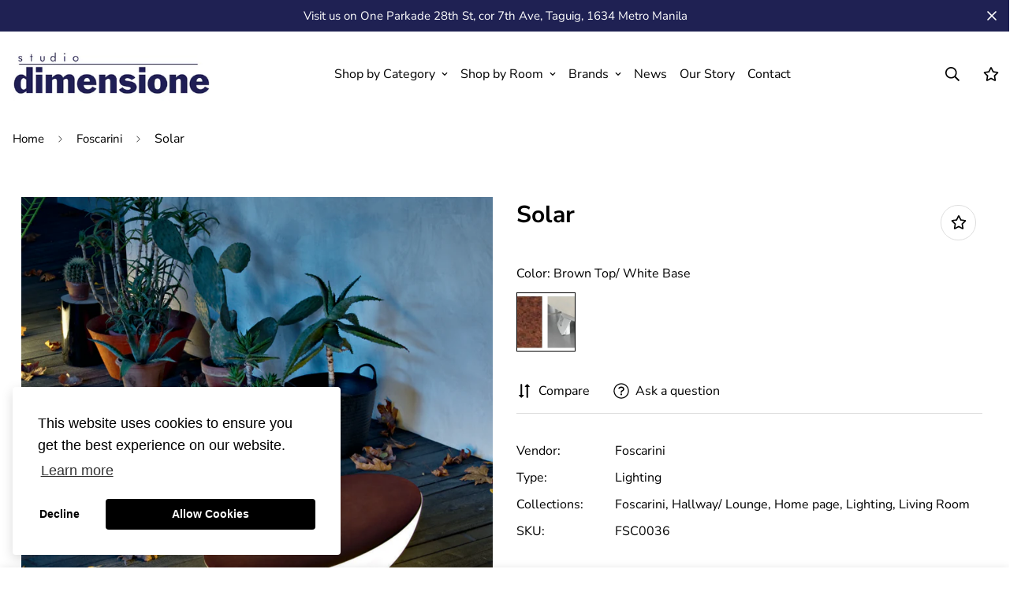

--- FILE ---
content_type: text/html; charset=utf-8
request_url: https://studiodimensione.ph/products/solar
body_size: 30712
content:

<!doctype html>
<html
  class="no-js supports-no-cookies"
  lang="en"
  style="--sf-page-opacity: 0;"
  data-template="product"
  
>
<head>


	<meta charset="utf-8">
	<meta http-equiv="X-UA-Compatible" content="IE=edge">
	<meta name="viewport" content="width=device-width, initial-scale=1, maximum-scale=1.0, user-scalable=0">
	<meta name="theme-color" content="#000000">

  <link rel="canonical" href="https://studiodimensione.ph/products/solar"><link rel="preload" as="style" href="//studiodimensione.ph/cdn/shop/t/7/assets/product-template.css?v=61957497777571437661641874054"><link rel="preload" as="style" href="//studiodimensione.ph/cdn/shop/t/7/assets/theme.css?v=132089810757925241491641874030">


<link rel="dns-prefetch" href="https://studiodimensione.ph/products/solar" crossorigin>
<link rel="dns-prefetch" href="https://cdn.shopify.com" crossorigin>
<link rel="preconnect" href="https://studiodimensione.ph/products/solar" crossorigin>
<link rel="preconnect" href="https://cdn.shopify.com" crossorigin> 
<link rel="preload" as="style" href="//studiodimensione.ph/cdn/shop/t/7/assets/chunk.css?v=25459177055883973151641874064">
<link rel="preload" as="style" href="//studiodimensione.ph/cdn/shop/t/7/assets/custom.css?v=63329442282580687991650600829">
<link rel="preload" as="script" href="//studiodimensione.ph/cdn/shop/t/7/assets/app.min.js?v=76046202003432855101641874043">
<link rel="preload" as="script" href="//studiodimensione.ph/cdn/shop/t/7/assets/foxkit-app.min.js?v=176132881098124857261641874028">
<link rel="preload" as="script" href="//studiodimensione.ph/cdn/shop/t/7/assets/lazysizes.min.js?v=49047110623560880631641874030">

  <title>Solar
&ndash; Studio Dimensione</title><meta name="description" content="Designer: Jean Marie MassaudCOUNTRY: Italy Solar outdoor is in keeping with a multifarious concept of domestic life, where the garden can become a living area. It is not just a lamp, but a contemporary hearth around which to congregate and chat outdoors.Rotationally molded polyethylene, gres, and varnished metal Reclin">
  <meta property="og:site_name" content="Studio Dimensione">
<meta property="og:url" content="https://studiodimensione.ph/products/solar">
<meta property="og:title" content="Solar">
<meta property="og:type" content="product">
<meta property="og:description" content="Designer: Jean Marie MassaudCOUNTRY: Italy Solar outdoor is in keeping with a multifarious concept of domestic life, where the garden can become a living area. It is not just a lamp, but a contemporary hearth around which to congregate and chat outdoors.Rotationally molded polyethylene, gres, and varnished metal Reclin"><meta property="og:image" content="http://studiodimensione.ph/cdn/shop/products/SOLAR_outdoor_room_seta.jpg?v=1632107719">
<meta property="og:image:secure_url" content="https://studiodimensione.ph/cdn/shop/products/SOLAR_outdoor_room_seta.jpg?v=1632107719">
<meta property="og:image:width" content="1080">
<meta property="og:image:height" content="1080"><meta property="og:price:amount" content="100,000.00">
<meta property="og:price:currency" content="PHP"><meta name="twitter:card" content="summary_large_image">
<meta name="twitter:title" content="Solar">
<meta name="twitter:description" content="Designer: Jean Marie MassaudCOUNTRY: Italy Solar outdoor is in keeping with a multifarious concept of domestic life, where the garden can become a living area. It is not just a lamp, but a contemporary hearth around which to congregate and chat outdoors.Rotationally molded polyethylene, gres, and varnished metal Reclin">

  <style media="print" id="mn-font-style">
  @font-face {  font-family: "Nunito Sans";  font-weight: 700;  font-style: normal;  font-display: swap;  src: url("//studiodimensione.ph/cdn/fonts/nunito_sans/nunitosans_n7.25d963ed46da26098ebeab731e90d8802d989fa5.woff2") format("woff2"),       url("//studiodimensione.ph/cdn/fonts/nunito_sans/nunitosans_n7.d32e3219b3d2ec82285d3027bd673efc61a996c8.woff") format("woff");}@font-face {  font-family: "Nunito Sans";  font-weight: 900;  font-style: normal;  font-display: swap;  src: url("//studiodimensione.ph/cdn/fonts/nunito_sans/nunitosans_n9.7c8361b4d4b107a1ae763a04d17da4306d42d1fa.woff2") format("woff2"),       url("//studiodimensione.ph/cdn/fonts/nunito_sans/nunitosans_n9.0fba11ee991257fbb4fc505a97be2e3d5884cf66.woff") format("woff");}@font-face {  font-family: "Nunito Sans";  font-weight: 600;  font-style: normal;  font-display: swap;  src: url("//studiodimensione.ph/cdn/fonts/nunito_sans/nunitosans_n6.6e9464eba570101a53130c8130a9e17a8eb55c21.woff2") format("woff2"),       url("//studiodimensione.ph/cdn/fonts/nunito_sans/nunitosans_n6.25a0ac0c0a8a26038c7787054dd6058dfbc20fa8.woff") format("woff");}:root {  --font-stack-header: "Nunito Sans", sans-serif;  --font-style-header: normal;  --font-weight-header: 700;  --font-weight-header--bolder: 900;  --font-weight-header--lighter: 600;}@font-face {  font-family: "Nunito Sans";  font-weight: 400;  font-style: normal;  font-display: swap;  src: url("//studiodimensione.ph/cdn/fonts/nunito_sans/nunitosans_n4.0276fe080df0ca4e6a22d9cb55aed3ed5ba6b1da.woff2") format("woff2"),       url("//studiodimensione.ph/cdn/fonts/nunito_sans/nunitosans_n4.b4964bee2f5e7fd9c3826447e73afe2baad607b7.woff") format("woff");}@font-face {  font-family: "Nunito Sans";  font-weight: 700;  font-style: normal;  font-display: swap;  src: url("//studiodimensione.ph/cdn/fonts/nunito_sans/nunitosans_n7.25d963ed46da26098ebeab731e90d8802d989fa5.woff2") format("woff2"),       url("//studiodimensione.ph/cdn/fonts/nunito_sans/nunitosans_n7.d32e3219b3d2ec82285d3027bd673efc61a996c8.woff") format("woff");}@font-face {  font-family: "Nunito Sans";  font-weight: 700;  font-style: normal;  font-display: swap;  src: url("//studiodimensione.ph/cdn/fonts/nunito_sans/nunitosans_n7.25d963ed46da26098ebeab731e90d8802d989fa5.woff2") format("woff2"),       url("//studiodimensione.ph/cdn/fonts/nunito_sans/nunitosans_n7.d32e3219b3d2ec82285d3027bd673efc61a996c8.woff") format("woff");}@font-face {  font-family: "Nunito Sans";  font-weight: 400;  font-style: italic;  font-display: swap;  src: url("//studiodimensione.ph/cdn/fonts/nunito_sans/nunitosans_i4.6e408730afac1484cf297c30b0e67c86d17fc586.woff2") format("woff2"),       url("//studiodimensione.ph/cdn/fonts/nunito_sans/nunitosans_i4.c9b6dcbfa43622b39a5990002775a8381942ae38.woff") format("woff");}@font-face {  font-family: "Nunito Sans";  font-weight: 700;  font-style: italic;  font-display: swap;  src: url("//studiodimensione.ph/cdn/fonts/nunito_sans/nunitosans_i7.8c1124729eec046a321e2424b2acf328c2c12139.woff2") format("woff2"),       url("//studiodimensione.ph/cdn/fonts/nunito_sans/nunitosans_i7.af4cda04357273e0996d21184432bcb14651a64d.woff") format("woff");}:root {  --font-weight-body--bold: 700;  --font-weight-body--bolder: 700;  --font-stack-body: "Nunito Sans", sans-serif;  --font-style-body: normal;  --font-weight-body: 400;}
</style>

  <style media="print" id="mn-critical-css">
  html{font-size:calc(var(--font-base-size,16) * 1px)}body{font-family:var(--font-stack-body)!important;font-weight:var(--font-weight-body);font-style:var(--font-style-body);color:var(--color-body-text);font-size:calc(var(--font-base-size,16) * 1px);line-height:calc(var(--base-line-height) * 1px);scroll-behavior:smooth}body .h1,body .h2,body .h3,body .h4,body .h5,body .h6,body h1,body h2,body h3,body h4,body h5,body h6{font-family:var(--font-stack-header);font-weight:var(--font-weight-header);font-style:var(--font-style-header);color:var(--color-heading-text);line-height:normal}body .h1,body h1{font-size:calc(((var(--font-h1-mobile))/ (var(--font-base-size))) * 1rem)}body .h2,body h2{font-size:calc(((var(--font-h2-mobile))/ (var(--font-base-size))) * 1rem)}body .h3,body h3{font-size:calc(((var(--font-h3-mobile))/ (var(--font-base-size))) * 1rem)}body .h4,body h4{font-size:calc(((var(--font-h4-mobile))/ (var(--font-base-size))) * 1rem)}body .h5,body h5{font-size:calc(((var(--font-h5-mobile))/ (var(--font-base-size))) * 1rem)}body .h6,body h6{font-size:calc(((var(--font-h6-mobile))/ (var(--font-base-size))) * 1rem);line-height:1.4}@media only screen and (min-width:768px){body .h1,body h1{font-size:calc(((var(--font-h1-desktop))/ (var(--font-base-size))) * 1rem)}body .h2,body h2{font-size:calc(((var(--font-h2-desktop))/ (var(--font-base-size))) * 1rem)}body .h3,body h3{font-size:calc(((var(--font-h3-desktop))/ (var(--font-base-size))) * 1rem)}body .h4,body h4{font-size:calc(((var(--font-h4-desktop))/ (var(--font-base-size))) * 1rem)}body .h5,body h5{font-size:calc(((var(--font-h5-desktop))/ (var(--font-base-size))) * 1rem)}body .h6,body h6{font-size:calc(((var(--font-h6-desktop))/ (var(--font-base-size))) * 1rem)}}.swiper-wrapper{display:flex}.swiper-container:not(.swiper-container-initialized) .swiper-slide{width:calc(100% / var(--items,1));flex:0 0 auto}@media (max-width:1023px){.swiper-container:not(.swiper-container-initialized) .swiper-slide{min-width:40vw;flex:0 0 auto}}@media (max-width:767px){.swiper-container:not(.swiper-container-initialized) .swiper-slide{min-width:66vw;flex:0 0 auto}}.opacity-0{opacity:0}.opacity-100{opacity:1!important;}.placeholder-background{position:absolute;top:0;right:0;bottom:0;left:0;pointer-events:none}.placeholder-background--animation{background-color:#000;animation:placeholder-background-loading 1.5s infinite linear}[data-image-loading]{position:relative}[data-image-loading]:after{content:'';background-color:#000;animation:placeholder-background-loading 1.5s infinite linear;position:absolute;top:0;left:0;width:100%;height:100%;z-index:1}[data-image-loading] img.lazyload{opacity:0}[data-image-loading] img.lazyloaded{opacity:1}.no-js [data-image-loading]{animation-name:none}.lazyload--fade-in{opacity:0;transition:.25s all}.lazyload--fade-in.lazyloaded{opacity:1}@media (min-width:768px){.hidden.md\:block{display:block!important}.hidden.md\:flex{display:flex!important}.hidden.md\:grid{display:grid!important}}@media (min-width:1024px){.hidden.lg\:block{display:block!important}.hidden.lg\:flex{display:flex!important}.hidden.lg\:grid{display:grid!important}}@media (min-width:1280px){.hidden.xl\:block{display:block!important}.hidden.xl\:flex{display:flex!important}.hidden.xl\:grid{display:grid!important}}

  h1, .h1,
  h2, .h2,
  h3, .h3,
  h4, .h4,
  h5, .h5,
  h6, .h6 {
    letter-spacing: 0px;
  }
</style>

  <script>
  try{window.spratlyThemeSettings=window.spratlyThemeSettings||{},window.___mnag="userA"+(window.___mnag1||"")+"gent";var _mh=document.querySelector("header.sf-header__mobile"),_dh=document.querySelector("header.sf-header__desktop"),_innerWidth=window.innerWidth;function _shh(){_mh&&_dh||(_mh=document.querySelector("header.sf-header__mobile"),_dh=document.querySelector("header.sf-header__desktop"));var e=window.innerWidth<1024?_mh:_dh;e&&(e.classList.contains("logo-center__2l")?(document.documentElement.style.setProperty("--sf-header-height",e.offsetHeight+"px"),window.spratlyThemeSettings.headerHeight=e.offsetHeight):(e.classList.contains("logo-left__2l"),document.documentElement.style.setProperty("--sf-header-height",e.offsetHeight+"px"),window.spratlyThemeSettings.headerHeight=e.offsetHeight))}function _stbh(){var e=document.querySelector(".sf-topbar");e&&(document.documentElement.style.setProperty("--sf-topbar-height",e.offsetHeight+"px"),window.spratlyThemeSettings.topbarHeight=e.offsetHeight)}function _sah(){var e=document.querySelector(".announcement-bar");e&&(document.documentElement.style.setProperty("--sf-announcement-height",e.offsetHeight+"px"),window.spratlyThemeSettings.topbarHeight=e.offsetHeight)}function _smcp(){var e=document.documentElement.dataset.template;window.innerWidth>=1024?_dh&&"true"===_dh.dataset.transparent&&("index"!==e&&"collection"!==e||document.documentElement.style.setProperty("--main-content-padding-top","0px")):document.documentElement.style.removeProperty("--main-content-padding-top")}function _sp(){_shh(),_stbh(),_sah(),_smcp();var e=document.querySelector(".sf-header");e&&e.classList.add("opacity-100"),document.documentElement.style.setProperty("--sf-page-opacity","1")}window.addEventListener("resize",_shh),window.addEventListener("resize",_stbh),window.addEventListener("resize",_sah),window.addEventListener("resize",_smcp),document.documentElement.className=document.documentElement.className.replace("supports-no-cookies","supports-cookies").replace("no-js","js")}catch(e){console.warn("Failed to execute critical scripts",e)}try{var _nu=navigator[window.___mnag],_psas=[{b:"ome-Li",c:"ghth",d:"ouse",a:"Chr"},{d:"hts",a:"Sp",c:"nsig",b:"eed I"},{b:" Lin",d:"6_64",a:"X11;",c:"ux x8"}];function __fn(e){return Object.keys(_psas[e]).sort().reduce((function(t,n){return t+_psas[e][n]}),"")}var __isPSA=_nu.indexOf(__fn(0))>-1||_nu.indexOf(__fn(1))>-1||_nu.indexOf(__fn(2))>-1;window.___mnag="!1",_psas=null}catch(e){__isPSA=!1,_psas=null;window.___mnag="!1"}function _sli(){Array.from(document.querySelectorAll("img")).splice(0,10).forEach((function(e){e.dataset.src&&(e.src=e.dataset.src.replace("_{width}x","_200x"),e.style.opacity=1)})),Array.from(document.querySelectorAll(".lazyload[data-bg]")).splice(0,5).forEach((function(e){e.dataset.bg&&(e.style.backgroundImage="url("+e.dataset.bg+")",e.style.backgroundSize="cover")}))}function afnc(){var e=document.getElementById("mn-critical-css"),t=document.getElementById("mn-font-style");e&&(e.media="all"),t&&(t.media="all")}function __as(e){e.rel="stylesheet",e.media="all",e.removeAttribute("onload")}function __otsl(e){__as(e),"loading"!==document.readyState?_sp():document.addEventListener("DOMContentLoaded",_sp)}function __ocsl(e){__isPSA||__as(e)}document.addEventListener("DOMContentLoaded",(function(){function e(e){var t=e.dataset.imageLoading?e:e.closest("[data-image-loading]");t&&t.removeAttribute("data-image-loading")}__isPSA?"loading"!==document.readyState?_sli():document.addEventListener("DOMContentLoaded",_sli):(document.addEventListener("lazyloaded",(function(t){var n=t.target;if(e(n),n.dataset.bgset){var o=n.querySelector(".lazyloaded");o&&(n.setAttribute("alt",n.dataset.alt||"lazysize-img"),n.setAttribute("src",o.dataset.src||n.dataset.bg||""))}})),document.querySelectorAll(".lazyloaded").forEach(e))})),__isPSA||afnc(),window.__isPSA=__isPSA;
</script>

  <style data-shopify>:root {		/* BODY */		--base-line-height: 28;		/* PRIMARY COLORS */		--color-primary: #000000;		--plyr-color-main: #000000;		--color-primary-darker: #333333;		/* TEXT COLORS */		--color-body-text: #000000;		--color-heading-text: #000000;		--color-sub-text: #666666;		--color-text-link: #000000;		--color-text-link-hover: #999999;		/* BUTTON COLORS */		--color-btn-bg:  #000000;		--color-btn-bg-hover: #000000;		--color-btn-text: #ffffff;		--color-btn-text-hover: #ffffff;		--btn-letter-spacing: 0px;		--btn-border-radius: 5px;		--btn-border-width: 1px;		--btn-line-height: 23px;				/* PRODUCT COLORS */		--product-title-color: #000000;		--product-sale-price-color: #666666;		--product-regular-price-color: #000000;		--product-type-color: #666666;		--product-desc-color: #666666;		/* TOPBAR COLORS */		--color-topbar-background: #ffffff;		--color-topbar-text: #000000;		/* MENU BAR COLORS */		--color-menu-background: #000000;		--color-menu-text: #f8f8f8;		/* BORDER COLORS */		--color-border: #dedede;		/* FOOTER COLORS */		--color-footer-text: #000000;		--color-footer-subtext: #666666;		--color-footer-background: #eaeaf6;		--color-footer-link: #666666;		--color-footer-link-hover: #000000;		--color-footer-background-mobile: #F5F5F5;		/* FOOTER BOTTOM COLORS */		--color-footer-bottom-text: #000;		--color-footer-bottom-background: #f5f5f5;		--color-footer-bottom-background-mobile: #F5F5F5;		/* HEADER */		--color-header-text: #000000;		--color-header-transparent-text: #000000;		--color-main-background: #fff;		--color-field-background: #ffffff;		--color-header-background: #ffffff;		--color-cart-wishlist-count: #ffffff;		--bg-cart-wishlist-count: #da3f3f;		--swatch-item-background-default: #f7f8fa;		--text-gray-400: #777777;		--text-gray-9b: #9b9b9b;		--text-black: #000000;		--text-white: #ffffff;		--bg-gray-400: #f7f8fa;		--bg-black: #000000;		--rounded-full: 9999px;		--border-color-1: #eeeeee;		--border-color-2: #b2b2b2;		--border-color-3: #d2d2d2;		--border-color-4: #737373;		--color-secondary: #666666;		--color-success: #3a8735;		--color-warning: #ff706b;		--color-info: #959595;		--color-disabled: #cecece;		--bg-disabled: #f7f7f7;		--bg-hover: #737373;		--bg-color-tooltip: #000000;		--text-color-tooltip: #ffffff;		--color-image-overlay: #000000;		--opacity-image-overlay: 0.2;		--theme-shadow: 0 5px 15px 0 rgba(0, 0, 0, 0.07);    --arrow-select-box: url(//studiodimensione.ph/cdn/shop/t/7/assets/ar-down.svg?v=92728264558441377851641874062);		/* FONT SIZES */		--font-base-size: 16;		--font-btn-size: 16px;		--font-btn-weight: 500;		--font-h1-desktop: 54;		--font-h1-mobile: 50;		--font-h2-desktop: 42;		--font-h2-mobile: 37;		--font-h3-desktop: 31;		--font-h3-mobile: 28;		--font-h4-desktop: 27;		--font-h4-mobile: 24;		--font-h5-desktop: 23;		--font-h5-mobile: 20;		--font-h6-desktop: 21;		--font-h6-mobile: 19;    --arrow-down-url: url(//studiodimensione.ph/cdn/shop/t/7/assets/arrow-down.svg?v=157552497485556416461641874028);    --arrow-down-white-url: url(//studiodimensione.ph/cdn/shop/t/7/assets/arrow-down-white.svg?v=70535736727834135531641874056);    --product-title-line-clamp: unset	}
</style><link media="print" onload="this.media = 'all'" rel="stylesheet" href="//studiodimensione.ph/cdn/shop/t/7/assets/product-template.css?v=61957497777571437661641874054"><link as="style" rel="preload" href="//studiodimensione.ph/cdn/shop/t/7/assets/theme.css?v=132089810757925241491641874030" onload="__otsl(this)">
<link as="style" rel="preload" href="//studiodimensione.ph/cdn/shop/t/7/assets/chunk.css?v=25459177055883973151641874064" onload="__ocsl(this)">
<link type="text/css" href="//studiodimensione.ph/cdn/shop/t/7/assets/custom.css?v=63329442282580687991650600829" rel="stylesheet">

<style data-shopify>body {
    --container-width: 1280;
    --fluid-container-width: 1280px;
    --fluid-container-offset: 65px;
    background-color: #fff;
  }.sf-topbar {  border-color: #eee;}[id$="16225125199f82d8fe"] .section-my {  padding-top: 45px;  padding-bottom: 45px;  margin-bottom: 0;  margin-top: 0;}[id$="16225125199f82d8fe"] {  border-top: 1px solid #eee;}.sf__font-normal {  font-weight: 400;}[id$="16225316461d1cff80"]  .collection-card__info  h3  a {  font-weight: 400;  font-size: 24px;  line-height: 34px;  margin-bottom: 4px;}[id$="16225316461d1cff80"]  .collection-card__info  p {  color: #666;}[id$="16225125199f82d8fe"] .sf-icon-box__text h3 {  line-height: 26px;  font-size: 20px;  font-weight: 500;}@media (min-width: 1536px) {  [id$="1621243260e1af0c20"] .slide__block-title {    font-size: 100px;    line-height: 95px;  }}@media (max-width: 576px) {  [id$="1621243260e1af0c20"] a.sf__mobile-button,  [id$="162251092958fcda7c"] .sf__btn-primary,  [id$="162251092958fcda7c"] .sf__btn-secondary {    width: 100%;  }  [id$="16225316461d1cff80"] .section__heading {    text-align: center;  }  [id$="16225316461d1cff80"]    .collection-card__info    h3    a {    font-weight: 500;  }  [id$="16225316461d1cff80"]    .collection-card__info    p {    font-size: 14px;    line-height: 20px;  }  [id$="16225125199f82d8fe"] .sf-icon-box__text h3 {    font-size: 18px;    margin-bottom: 2px;  }}
</style>

  

  
  <script>window.performance && window.performance.mark && window.performance.mark('shopify.content_for_header.start');</script><meta id="shopify-digital-wallet" name="shopify-digital-wallet" content="/56793170115/digital_wallets/dialog">
<link rel="alternate" type="application/json+oembed" href="https://studiodimensione.ph/products/solar.oembed">
<script async="async" src="/checkouts/internal/preloads.js?locale=en-PH"></script>
<script id="shopify-features" type="application/json">{"accessToken":"616756c444fdbcbc75be4555df44c00e","betas":["rich-media-storefront-analytics"],"domain":"studiodimensione.ph","predictiveSearch":true,"shopId":56793170115,"locale":"en"}</script>
<script>var Shopify = Shopify || {};
Shopify.shop = "studiodimensione.myshopify.com";
Shopify.locale = "en";
Shopify.currency = {"active":"PHP","rate":"1.0"};
Shopify.country = "PH";
Shopify.theme = {"name":"Minimog-2.4.0","id":128569114819,"schema_name":"Minimog - OS 2.0","schema_version":"2.4.0","theme_store_id":null,"role":"main"};
Shopify.theme.handle = "null";
Shopify.theme.style = {"id":null,"handle":null};
Shopify.cdnHost = "studiodimensione.ph/cdn";
Shopify.routes = Shopify.routes || {};
Shopify.routes.root = "/";</script>
<script type="module">!function(o){(o.Shopify=o.Shopify||{}).modules=!0}(window);</script>
<script>!function(o){function n(){var o=[];function n(){o.push(Array.prototype.slice.apply(arguments))}return n.q=o,n}var t=o.Shopify=o.Shopify||{};t.loadFeatures=n(),t.autoloadFeatures=n()}(window);</script>
<script id="shop-js-analytics" type="application/json">{"pageType":"product"}</script>
<script defer="defer" async type="module" src="//studiodimensione.ph/cdn/shopifycloud/shop-js/modules/v2/client.init-shop-cart-sync_CGREiBkR.en.esm.js"></script>
<script defer="defer" async type="module" src="//studiodimensione.ph/cdn/shopifycloud/shop-js/modules/v2/chunk.common_Bt2Up4BP.esm.js"></script>
<script type="module">
  await import("//studiodimensione.ph/cdn/shopifycloud/shop-js/modules/v2/client.init-shop-cart-sync_CGREiBkR.en.esm.js");
await import("//studiodimensione.ph/cdn/shopifycloud/shop-js/modules/v2/chunk.common_Bt2Up4BP.esm.js");

  window.Shopify.SignInWithShop?.initShopCartSync?.({"fedCMEnabled":true,"windoidEnabled":true});

</script>
<script>(function() {
  var isLoaded = false;
  function asyncLoad() {
    if (isLoaded) return;
    isLoaded = true;
    var urls = ["https:\/\/instafeed.nfcube.com\/cdn\/51a8353e635b16bcb6099c189cb758f1.js?shop=studiodimensione.myshopify.com","https:\/\/front.optimonk.com\/public\/173321\/shopify\/preload.js?shop=studiodimensione.myshopify.com","https:\/\/cdn.chaty.app\/pixel.js?id=u9gxomuuai\u0026shop=studiodimensione.myshopify.com"];
    for (var i = 0; i < urls.length; i++) {
      var s = document.createElement('script');
      s.type = 'text/javascript';
      s.async = true;
      s.src = urls[i];
      var x = document.getElementsByTagName('script')[0];
      x.parentNode.insertBefore(s, x);
    }
  };
  if(window.attachEvent) {
    window.attachEvent('onload', asyncLoad);
  } else {
    window.addEventListener('load', asyncLoad, false);
  }
})();</script>
<script id="__st">var __st={"a":56793170115,"offset":28800,"reqid":"1d4a7ba5-32be-4929-ad11-090341cf5500-1762613945","pageurl":"studiodimensione.ph\/products\/solar","u":"6232ba5857a4","p":"product","rtyp":"product","rid":6936091590851};</script>
<script>window.ShopifyPaypalV4VisibilityTracking = true;</script>
<script id="captcha-bootstrap">!function(){'use strict';const t='contact',e='account',n='new_comment',o=[[t,t],['blogs',n],['comments',n],[t,'customer']],c=[[e,'customer_login'],[e,'guest_login'],[e,'recover_customer_password'],[e,'create_customer']],r=t=>t.map((([t,e])=>`form[action*='/${t}']:not([data-nocaptcha='true']) input[name='form_type'][value='${e}']`)).join(','),a=t=>()=>t?[...document.querySelectorAll(t)].map((t=>t.form)):[];function s(){const t=[...o],e=r(t);return a(e)}const i='password',u='form_key',d=['recaptcha-v3-token','g-recaptcha-response','h-captcha-response',i],f=()=>{try{return window.sessionStorage}catch{return}},m='__shopify_v',_=t=>t.elements[u];function p(t,e,n=!1){try{const o=window.sessionStorage,c=JSON.parse(o.getItem(e)),{data:r}=function(t){const{data:e,action:n}=t;return t[m]||n?{data:e,action:n}:{data:t,action:n}}(c);for(const[e,n]of Object.entries(r))t.elements[e]&&(t.elements[e].value=n);n&&o.removeItem(e)}catch(o){console.error('form repopulation failed',{error:o})}}const l='form_type',E='cptcha';function T(t){t.dataset[E]=!0}const w=window,h=w.document,L='Shopify',v='ce_forms',y='captcha';let A=!1;((t,e)=>{const n=(g='f06e6c50-85a8-45c8-87d0-21a2b65856fe',I='https://cdn.shopify.com/shopifycloud/storefront-forms-hcaptcha/ce_storefront_forms_captcha_hcaptcha.v1.5.2.iife.js',D={infoText:'Protected by hCaptcha',privacyText:'Privacy',termsText:'Terms'},(t,e,n)=>{const o=w[L][v],c=o.bindForm;if(c)return c(t,g,e,D).then(n);var r;o.q.push([[t,g,e,D],n]),r=I,A||(h.body.append(Object.assign(h.createElement('script'),{id:'captcha-provider',async:!0,src:r})),A=!0)});var g,I,D;w[L]=w[L]||{},w[L][v]=w[L][v]||{},w[L][v].q=[],w[L][y]=w[L][y]||{},w[L][y].protect=function(t,e){n(t,void 0,e),T(t)},Object.freeze(w[L][y]),function(t,e,n,w,h,L){const[v,y,A,g]=function(t,e,n){const i=e?o:[],u=t?c:[],d=[...i,...u],f=r(d),m=r(i),_=r(d.filter((([t,e])=>n.includes(e))));return[a(f),a(m),a(_),s()]}(w,h,L),I=t=>{const e=t.target;return e instanceof HTMLFormElement?e:e&&e.form},D=t=>v().includes(t);t.addEventListener('submit',(t=>{const e=I(t);if(!e)return;const n=D(e)&&!e.dataset.hcaptchaBound&&!e.dataset.recaptchaBound,o=_(e),c=g().includes(e)&&(!o||!o.value);(n||c)&&t.preventDefault(),c&&!n&&(function(t){try{if(!f())return;!function(t){const e=f();if(!e)return;const n=_(t);if(!n)return;const o=n.value;o&&e.removeItem(o)}(t);const e=Array.from(Array(32),(()=>Math.random().toString(36)[2])).join('');!function(t,e){_(t)||t.append(Object.assign(document.createElement('input'),{type:'hidden',name:u})),t.elements[u].value=e}(t,e),function(t,e){const n=f();if(!n)return;const o=[...t.querySelectorAll(`input[type='${i}']`)].map((({name:t})=>t)),c=[...d,...o],r={};for(const[a,s]of new FormData(t).entries())c.includes(a)||(r[a]=s);n.setItem(e,JSON.stringify({[m]:1,action:t.action,data:r}))}(t,e)}catch(e){console.error('failed to persist form',e)}}(e),e.submit())}));const S=(t,e)=>{t&&!t.dataset[E]&&(n(t,e.some((e=>e===t))),T(t))};for(const o of['focusin','change'])t.addEventListener(o,(t=>{const e=I(t);D(e)&&S(e,y())}));const B=e.get('form_key'),M=e.get(l),P=B&&M;t.addEventListener('DOMContentLoaded',(()=>{const t=y();if(P)for(const e of t)e.elements[l].value===M&&p(e,B);[...new Set([...A(),...v().filter((t=>'true'===t.dataset.shopifyCaptcha))])].forEach((e=>S(e,t)))}))}(h,new URLSearchParams(w.location.search),n,t,e,['guest_login'])})(!0,!0)}();</script>
<script integrity="sha256-52AcMU7V7pcBOXWImdc/TAGTFKeNjmkeM1Pvks/DTgc=" data-source-attribution="shopify.loadfeatures" defer="defer" src="//studiodimensione.ph/cdn/shopifycloud/storefront/assets/storefront/load_feature-81c60534.js" crossorigin="anonymous"></script>
<script data-source-attribution="shopify.dynamic_checkout.dynamic.init">var Shopify=Shopify||{};Shopify.PaymentButton=Shopify.PaymentButton||{isStorefrontPortableWallets:!0,init:function(){window.Shopify.PaymentButton.init=function(){};var t=document.createElement("script");t.src="https://studiodimensione.ph/cdn/shopifycloud/portable-wallets/latest/portable-wallets.en.js",t.type="module",document.head.appendChild(t)}};
</script>
<script data-source-attribution="shopify.dynamic_checkout.buyer_consent">
  function portableWalletsHideBuyerConsent(e){var t=document.getElementById("shopify-buyer-consent"),n=document.getElementById("shopify-subscription-policy-button");t&&n&&(t.classList.add("hidden"),t.setAttribute("aria-hidden","true"),n.removeEventListener("click",e))}function portableWalletsShowBuyerConsent(e){var t=document.getElementById("shopify-buyer-consent"),n=document.getElementById("shopify-subscription-policy-button");t&&n&&(t.classList.remove("hidden"),t.removeAttribute("aria-hidden"),n.addEventListener("click",e))}window.Shopify?.PaymentButton&&(window.Shopify.PaymentButton.hideBuyerConsent=portableWalletsHideBuyerConsent,window.Shopify.PaymentButton.showBuyerConsent=portableWalletsShowBuyerConsent);
</script>
<script data-source-attribution="shopify.dynamic_checkout.cart.bootstrap">document.addEventListener("DOMContentLoaded",(function(){function t(){return document.querySelector("shopify-accelerated-checkout-cart, shopify-accelerated-checkout")}if(t())Shopify.PaymentButton.init();else{new MutationObserver((function(e,n){t()&&(Shopify.PaymentButton.init(),n.disconnect())})).observe(document.body,{childList:!0,subtree:!0})}}));
</script>

<script>window.performance && window.performance.mark && window.performance.mark('shopify.content_for_header.end');</script>
<link href="https://monorail-edge.shopifysvc.com" rel="dns-prefetch">
<script>(function(){if ("sendBeacon" in navigator && "performance" in window) {try {var session_token_from_headers = performance.getEntriesByType('navigation')[0].serverTiming.find(x => x.name == '_s').description;} catch {var session_token_from_headers = undefined;}var session_cookie_matches = document.cookie.match(/_shopify_s=([^;]*)/);var session_token_from_cookie = session_cookie_matches && session_cookie_matches.length === 2 ? session_cookie_matches[1] : "";var session_token = session_token_from_headers || session_token_from_cookie || "";function handle_abandonment_event(e) {var entries = performance.getEntries().filter(function(entry) {return /monorail-edge.shopifysvc.com/.test(entry.name);});if (!window.abandonment_tracked && entries.length === 0) {window.abandonment_tracked = true;var currentMs = Date.now();var navigation_start = performance.timing.navigationStart;var payload = {shop_id: 56793170115,url: window.location.href,navigation_start,duration: currentMs - navigation_start,session_token,page_type: "product"};window.navigator.sendBeacon("https://monorail-edge.shopifysvc.com/v1/produce", JSON.stringify({schema_id: "online_store_buyer_site_abandonment/1.1",payload: payload,metadata: {event_created_at_ms: currentMs,event_sent_at_ms: currentMs}}));}}window.addEventListener('pagehide', handle_abandonment_event);}}());</script>
<script id="web-pixels-manager-setup">(function e(e,d,r,n,o){if(void 0===o&&(o={}),!Boolean(null===(a=null===(i=window.Shopify)||void 0===i?void 0:i.analytics)||void 0===a?void 0:a.replayQueue)){var i,a;window.Shopify=window.Shopify||{};var t=window.Shopify;t.analytics=t.analytics||{};var s=t.analytics;s.replayQueue=[],s.publish=function(e,d,r){return s.replayQueue.push([e,d,r]),!0};try{self.performance.mark("wpm:start")}catch(e){}var l=function(){var e={modern:/Edge?\/(1{2}[4-9]|1[2-9]\d|[2-9]\d{2}|\d{4,})\.\d+(\.\d+|)|Firefox\/(1{2}[4-9]|1[2-9]\d|[2-9]\d{2}|\d{4,})\.\d+(\.\d+|)|Chrom(ium|e)\/(9{2}|\d{3,})\.\d+(\.\d+|)|(Maci|X1{2}).+ Version\/(15\.\d+|(1[6-9]|[2-9]\d|\d{3,})\.\d+)([,.]\d+|)( \(\w+\)|)( Mobile\/\w+|) Safari\/|Chrome.+OPR\/(9{2}|\d{3,})\.\d+\.\d+|(CPU[ +]OS|iPhone[ +]OS|CPU[ +]iPhone|CPU IPhone OS|CPU iPad OS)[ +]+(15[._]\d+|(1[6-9]|[2-9]\d|\d{3,})[._]\d+)([._]\d+|)|Android:?[ /-](13[3-9]|1[4-9]\d|[2-9]\d{2}|\d{4,})(\.\d+|)(\.\d+|)|Android.+Firefox\/(13[5-9]|1[4-9]\d|[2-9]\d{2}|\d{4,})\.\d+(\.\d+|)|Android.+Chrom(ium|e)\/(13[3-9]|1[4-9]\d|[2-9]\d{2}|\d{4,})\.\d+(\.\d+|)|SamsungBrowser\/([2-9]\d|\d{3,})\.\d+/,legacy:/Edge?\/(1[6-9]|[2-9]\d|\d{3,})\.\d+(\.\d+|)|Firefox\/(5[4-9]|[6-9]\d|\d{3,})\.\d+(\.\d+|)|Chrom(ium|e)\/(5[1-9]|[6-9]\d|\d{3,})\.\d+(\.\d+|)([\d.]+$|.*Safari\/(?![\d.]+ Edge\/[\d.]+$))|(Maci|X1{2}).+ Version\/(10\.\d+|(1[1-9]|[2-9]\d|\d{3,})\.\d+)([,.]\d+|)( \(\w+\)|)( Mobile\/\w+|) Safari\/|Chrome.+OPR\/(3[89]|[4-9]\d|\d{3,})\.\d+\.\d+|(CPU[ +]OS|iPhone[ +]OS|CPU[ +]iPhone|CPU IPhone OS|CPU iPad OS)[ +]+(10[._]\d+|(1[1-9]|[2-9]\d|\d{3,})[._]\d+)([._]\d+|)|Android:?[ /-](13[3-9]|1[4-9]\d|[2-9]\d{2}|\d{4,})(\.\d+|)(\.\d+|)|Mobile Safari.+OPR\/([89]\d|\d{3,})\.\d+\.\d+|Android.+Firefox\/(13[5-9]|1[4-9]\d|[2-9]\d{2}|\d{4,})\.\d+(\.\d+|)|Android.+Chrom(ium|e)\/(13[3-9]|1[4-9]\d|[2-9]\d{2}|\d{4,})\.\d+(\.\d+|)|Android.+(UC? ?Browser|UCWEB|U3)[ /]?(15\.([5-9]|\d{2,})|(1[6-9]|[2-9]\d|\d{3,})\.\d+)\.\d+|SamsungBrowser\/(5\.\d+|([6-9]|\d{2,})\.\d+)|Android.+MQ{2}Browser\/(14(\.(9|\d{2,})|)|(1[5-9]|[2-9]\d|\d{3,})(\.\d+|))(\.\d+|)|K[Aa][Ii]OS\/(3\.\d+|([4-9]|\d{2,})\.\d+)(\.\d+|)/},d=e.modern,r=e.legacy,n=navigator.userAgent;return n.match(d)?"modern":n.match(r)?"legacy":"unknown"}(),u="modern"===l?"modern":"legacy",c=(null!=n?n:{modern:"",legacy:""})[u],f=function(e){return[e.baseUrl,"/wpm","/b",e.hashVersion,"modern"===e.buildTarget?"m":"l",".js"].join("")}({baseUrl:d,hashVersion:r,buildTarget:u}),m=function(e){var d=e.version,r=e.bundleTarget,n=e.surface,o=e.pageUrl,i=e.monorailEndpoint;return{emit:function(e){var a=e.status,t=e.errorMsg,s=(new Date).getTime(),l=JSON.stringify({metadata:{event_sent_at_ms:s},events:[{schema_id:"web_pixels_manager_load/3.1",payload:{version:d,bundle_target:r,page_url:o,status:a,surface:n,error_msg:t},metadata:{event_created_at_ms:s}}]});if(!i)return console&&console.warn&&console.warn("[Web Pixels Manager] No Monorail endpoint provided, skipping logging."),!1;try{return self.navigator.sendBeacon.bind(self.navigator)(i,l)}catch(e){}var u=new XMLHttpRequest;try{return u.open("POST",i,!0),u.setRequestHeader("Content-Type","text/plain"),u.send(l),!0}catch(e){return console&&console.warn&&console.warn("[Web Pixels Manager] Got an unhandled error while logging to Monorail."),!1}}}}({version:r,bundleTarget:l,surface:e.surface,pageUrl:self.location.href,monorailEndpoint:e.monorailEndpoint});try{o.browserTarget=l,function(e){var d=e.src,r=e.async,n=void 0===r||r,o=e.onload,i=e.onerror,a=e.sri,t=e.scriptDataAttributes,s=void 0===t?{}:t,l=document.createElement("script"),u=document.querySelector("head"),c=document.querySelector("body");if(l.async=n,l.src=d,a&&(l.integrity=a,l.crossOrigin="anonymous"),s)for(var f in s)if(Object.prototype.hasOwnProperty.call(s,f))try{l.dataset[f]=s[f]}catch(e){}if(o&&l.addEventListener("load",o),i&&l.addEventListener("error",i),u)u.appendChild(l);else{if(!c)throw new Error("Did not find a head or body element to append the script");c.appendChild(l)}}({src:f,async:!0,onload:function(){if(!function(){var e,d;return Boolean(null===(d=null===(e=window.Shopify)||void 0===e?void 0:e.analytics)||void 0===d?void 0:d.initialized)}()){var d=window.webPixelsManager.init(e)||void 0;if(d){var r=window.Shopify.analytics;r.replayQueue.forEach((function(e){var r=e[0],n=e[1],o=e[2];d.publishCustomEvent(r,n,o)})),r.replayQueue=[],r.publish=d.publishCustomEvent,r.visitor=d.visitor,r.initialized=!0}}},onerror:function(){return m.emit({status:"failed",errorMsg:"".concat(f," has failed to load")})},sri:function(e){var d=/^sha384-[A-Za-z0-9+/=]+$/;return"string"==typeof e&&d.test(e)}(c)?c:"",scriptDataAttributes:o}),m.emit({status:"loading"})}catch(e){m.emit({status:"failed",errorMsg:(null==e?void 0:e.message)||"Unknown error"})}}})({shopId: 56793170115,storefrontBaseUrl: "https://studiodimensione.ph",extensionsBaseUrl: "https://extensions.shopifycdn.com/cdn/shopifycloud/web-pixels-manager",monorailEndpoint: "https://monorail-edge.shopifysvc.com/unstable/produce_batch",surface: "storefront-renderer",enabledBetaFlags: ["2dca8a86"],webPixelsConfigList: [{"id":"71499971","eventPayloadVersion":"v1","runtimeContext":"LAX","scriptVersion":"1","type":"CUSTOM","privacyPurposes":["ANALYTICS"],"name":"Google Analytics tag (migrated)"},{"id":"shopify-app-pixel","configuration":"{}","eventPayloadVersion":"v1","runtimeContext":"STRICT","scriptVersion":"0450","apiClientId":"shopify-pixel","type":"APP","privacyPurposes":["ANALYTICS","MARKETING"]},{"id":"shopify-custom-pixel","eventPayloadVersion":"v1","runtimeContext":"LAX","scriptVersion":"0450","apiClientId":"shopify-pixel","type":"CUSTOM","privacyPurposes":["ANALYTICS","MARKETING"]}],isMerchantRequest: false,initData: {"shop":{"name":"Studio Dimensione","paymentSettings":{"currencyCode":"PHP"},"myshopifyDomain":"studiodimensione.myshopify.com","countryCode":"PH","storefrontUrl":"https:\/\/studiodimensione.ph"},"customer":null,"cart":null,"checkout":null,"productVariants":[{"price":{"amount":100000.0,"currencyCode":"PHP"},"product":{"title":"Solar","vendor":"Foscarini","id":"6936091590851","untranslatedTitle":"Solar","url":"\/products\/solar","type":"Lighting"},"id":"40720567140547","image":{"src":"\/\/studiodimensione.ph\/cdn\/shop\/products\/Brown_Top_White_Base.jpg?v=1635410385"},"sku":"FSC0036","title":"Brown Top\/ White Base","untranslatedTitle":"Brown Top\/ White Base"}],"purchasingCompany":null},},"https://studiodimensione.ph/cdn","ae1676cfwd2530674p4253c800m34e853cb",{"modern":"","legacy":""},{"shopId":"56793170115","storefrontBaseUrl":"https:\/\/studiodimensione.ph","extensionBaseUrl":"https:\/\/extensions.shopifycdn.com\/cdn\/shopifycloud\/web-pixels-manager","surface":"storefront-renderer","enabledBetaFlags":"[\"2dca8a86\"]","isMerchantRequest":"false","hashVersion":"ae1676cfwd2530674p4253c800m34e853cb","publish":"custom","events":"[[\"page_viewed\",{}],[\"product_viewed\",{\"productVariant\":{\"price\":{\"amount\":100000.0,\"currencyCode\":\"PHP\"},\"product\":{\"title\":\"Solar\",\"vendor\":\"Foscarini\",\"id\":\"6936091590851\",\"untranslatedTitle\":\"Solar\",\"url\":\"\/products\/solar\",\"type\":\"Lighting\"},\"id\":\"40720567140547\",\"image\":{\"src\":\"\/\/studiodimensione.ph\/cdn\/shop\/products\/Brown_Top_White_Base.jpg?v=1635410385\"},\"sku\":\"FSC0036\",\"title\":\"Brown Top\/ White Base\",\"untranslatedTitle\":\"Brown Top\/ White Base\"}}]]"});</script><script>
  window.ShopifyAnalytics = window.ShopifyAnalytics || {};
  window.ShopifyAnalytics.meta = window.ShopifyAnalytics.meta || {};
  window.ShopifyAnalytics.meta.currency = 'PHP';
  var meta = {"product":{"id":6936091590851,"gid":"gid:\/\/shopify\/Product\/6936091590851","vendor":"Foscarini","type":"Lighting","variants":[{"id":40720567140547,"price":10000000,"name":"Solar - Brown Top\/ White Base","public_title":"Brown Top\/ White Base","sku":"FSC0036"}],"remote":false},"page":{"pageType":"product","resourceType":"product","resourceId":6936091590851}};
  for (var attr in meta) {
    window.ShopifyAnalytics.meta[attr] = meta[attr];
  }
</script>
<script class="analytics">
  (function () {
    var customDocumentWrite = function(content) {
      var jquery = null;

      if (window.jQuery) {
        jquery = window.jQuery;
      } else if (window.Checkout && window.Checkout.$) {
        jquery = window.Checkout.$;
      }

      if (jquery) {
        jquery('body').append(content);
      }
    };

    var hasLoggedConversion = function(token) {
      if (token) {
        return document.cookie.indexOf('loggedConversion=' + token) !== -1;
      }
      return false;
    }

    var setCookieIfConversion = function(token) {
      if (token) {
        var twoMonthsFromNow = new Date(Date.now());
        twoMonthsFromNow.setMonth(twoMonthsFromNow.getMonth() + 2);

        document.cookie = 'loggedConversion=' + token + '; expires=' + twoMonthsFromNow;
      }
    }

    var trekkie = window.ShopifyAnalytics.lib = window.trekkie = window.trekkie || [];
    if (trekkie.integrations) {
      return;
    }
    trekkie.methods = [
      'identify',
      'page',
      'ready',
      'track',
      'trackForm',
      'trackLink'
    ];
    trekkie.factory = function(method) {
      return function() {
        var args = Array.prototype.slice.call(arguments);
        args.unshift(method);
        trekkie.push(args);
        return trekkie;
      };
    };
    for (var i = 0; i < trekkie.methods.length; i++) {
      var key = trekkie.methods[i];
      trekkie[key] = trekkie.factory(key);
    }
    trekkie.load = function(config) {
      trekkie.config = config || {};
      trekkie.config.initialDocumentCookie = document.cookie;
      var first = document.getElementsByTagName('script')[0];
      var script = document.createElement('script');
      script.type = 'text/javascript';
      script.onerror = function(e) {
        var scriptFallback = document.createElement('script');
        scriptFallback.type = 'text/javascript';
        scriptFallback.onerror = function(error) {
                var Monorail = {
      produce: function produce(monorailDomain, schemaId, payload) {
        var currentMs = new Date().getTime();
        var event = {
          schema_id: schemaId,
          payload: payload,
          metadata: {
            event_created_at_ms: currentMs,
            event_sent_at_ms: currentMs
          }
        };
        return Monorail.sendRequest("https://" + monorailDomain + "/v1/produce", JSON.stringify(event));
      },
      sendRequest: function sendRequest(endpointUrl, payload) {
        // Try the sendBeacon API
        if (window && window.navigator && typeof window.navigator.sendBeacon === 'function' && typeof window.Blob === 'function' && !Monorail.isIos12()) {
          var blobData = new window.Blob([payload], {
            type: 'text/plain'
          });

          if (window.navigator.sendBeacon(endpointUrl, blobData)) {
            return true;
          } // sendBeacon was not successful

        } // XHR beacon

        var xhr = new XMLHttpRequest();

        try {
          xhr.open('POST', endpointUrl);
          xhr.setRequestHeader('Content-Type', 'text/plain');
          xhr.send(payload);
        } catch (e) {
          console.log(e);
        }

        return false;
      },
      isIos12: function isIos12() {
        return window.navigator.userAgent.lastIndexOf('iPhone; CPU iPhone OS 12_') !== -1 || window.navigator.userAgent.lastIndexOf('iPad; CPU OS 12_') !== -1;
      }
    };
    Monorail.produce('monorail-edge.shopifysvc.com',
      'trekkie_storefront_load_errors/1.1',
      {shop_id: 56793170115,
      theme_id: 128569114819,
      app_name: "storefront",
      context_url: window.location.href,
      source_url: "//studiodimensione.ph/cdn/s/trekkie.storefront.308893168db1679b4a9f8a086857af995740364f.min.js"});

        };
        scriptFallback.async = true;
        scriptFallback.src = '//studiodimensione.ph/cdn/s/trekkie.storefront.308893168db1679b4a9f8a086857af995740364f.min.js';
        first.parentNode.insertBefore(scriptFallback, first);
      };
      script.async = true;
      script.src = '//studiodimensione.ph/cdn/s/trekkie.storefront.308893168db1679b4a9f8a086857af995740364f.min.js';
      first.parentNode.insertBefore(script, first);
    };
    trekkie.load(
      {"Trekkie":{"appName":"storefront","development":false,"defaultAttributes":{"shopId":56793170115,"isMerchantRequest":null,"themeId":128569114819,"themeCityHash":"10169115061886404905","contentLanguage":"en","currency":"PHP","eventMetadataId":"5fe8a20e-5a0a-42ba-a35d-3f2123500f36"},"isServerSideCookieWritingEnabled":true,"monorailRegion":"shop_domain","enabledBetaFlags":["f0df213a"]},"Session Attribution":{},"S2S":{"facebookCapiEnabled":false,"source":"trekkie-storefront-renderer","apiClientId":580111}}
    );

    var loaded = false;
    trekkie.ready(function() {
      if (loaded) return;
      loaded = true;

      window.ShopifyAnalytics.lib = window.trekkie;

      var originalDocumentWrite = document.write;
      document.write = customDocumentWrite;
      try { window.ShopifyAnalytics.merchantGoogleAnalytics.call(this); } catch(error) {};
      document.write = originalDocumentWrite;

      window.ShopifyAnalytics.lib.page(null,{"pageType":"product","resourceType":"product","resourceId":6936091590851,"shopifyEmitted":true});

      var match = window.location.pathname.match(/checkouts\/(.+)\/(thank_you|post_purchase)/)
      var token = match? match[1]: undefined;
      if (!hasLoggedConversion(token)) {
        setCookieIfConversion(token);
        window.ShopifyAnalytics.lib.track("Viewed Product",{"currency":"PHP","variantId":40720567140547,"productId":6936091590851,"productGid":"gid:\/\/shopify\/Product\/6936091590851","name":"Solar - Brown Top\/ White Base","price":"100000.00","sku":"FSC0036","brand":"Foscarini","variant":"Brown Top\/ White Base","category":"Lighting","nonInteraction":true,"remote":false},undefined,undefined,{"shopifyEmitted":true});
      window.ShopifyAnalytics.lib.track("monorail:\/\/trekkie_storefront_viewed_product\/1.1",{"currency":"PHP","variantId":40720567140547,"productId":6936091590851,"productGid":"gid:\/\/shopify\/Product\/6936091590851","name":"Solar - Brown Top\/ White Base","price":"100000.00","sku":"FSC0036","brand":"Foscarini","variant":"Brown Top\/ White Base","category":"Lighting","nonInteraction":true,"remote":false,"referer":"https:\/\/studiodimensione.ph\/products\/solar"});
      }
    });


        var eventsListenerScript = document.createElement('script');
        eventsListenerScript.async = true;
        eventsListenerScript.src = "//studiodimensione.ph/cdn/shopifycloud/storefront/assets/shop_events_listener-3da45d37.js";
        document.getElementsByTagName('head')[0].appendChild(eventsListenerScript);

})();</script>
  <script>
  if (!window.ga || (window.ga && typeof window.ga !== 'function')) {
    window.ga = function ga() {
      (window.ga.q = window.ga.q || []).push(arguments);
      if (window.Shopify && window.Shopify.analytics && typeof window.Shopify.analytics.publish === 'function') {
        window.Shopify.analytics.publish("ga_stub_called", {}, {sendTo: "google_osp_migration"});
      }
      console.error("Shopify's Google Analytics stub called with:", Array.from(arguments), "\nSee https://help.shopify.com/manual/promoting-marketing/pixels/pixel-migration#google for more information.");
    };
    if (window.Shopify && window.Shopify.analytics && typeof window.Shopify.analytics.publish === 'function') {
      window.Shopify.analytics.publish("ga_stub_initialized", {}, {sendTo: "google_osp_migration"});
    }
  }
</script>
<script
  defer
  src="https://studiodimensione.ph/cdn/shopifycloud/perf-kit/shopify-perf-kit-2.1.2.min.js"
  data-application="storefront-renderer"
  data-shop-id="56793170115"
  data-render-region="gcp-us-central1"
  data-page-type="product"
  data-theme-instance-id="128569114819"
  data-theme-name="Minimog - OS 2.0"
  data-theme-version="2.4.0"
  data-monorail-region="shop_domain"
  data-resource-timing-sampling-rate="10"
  data-shs="true"
  data-shs-beacon="true"
  data-shs-export-with-fetch="true"
  data-shs-logs-sample-rate="1"
></script>
</head>

<body
  id="sf-theme" style="opacity: 0;"
  class="template-product product- product-solar cart-empty
 relative min-h-screen"
  data-product-id="6936091590851"
>
  <script>window.spratlyThemeStrings = {
      addToCart: "Add to cart",
      soldOut: "Sold Out",
      unavailable: "Unavailable",
      inStock: "In Stock",
      outOfStock: "Out of stock",
      checkout: "Check out",
      cartRemove: "Remove",
      zipcodeValidate: "Zip code can\u0026#39;t be blank",
      noShippingRate: "There are no shipping rates for your address.",
      shippingRatesResult: "We found {{count}} shipping rate(s) for your address",
      recommendTitle: "Recommendation for you",
      shipping: "Shipping",
      add: "Add",
      itemAdded: "Product added to cart successfully",
      requiredField: "Please fill all the required fields(*) before Add To Cart!",
      hours: "hours",
      mins: "mins",
      sold: "Sold",
      available: "Available",
      not_enough_item_message: "Not enough items available. Only __inventory_quantity__ left.",
      sold_out_items_message: "The product is already sold out.",
    }

    window.spratlyThemeSettings = {
        design_mode: false,
        requestPath: "/products/solar",
        template: "product",
        templateName: "product",productHandle: "solar",
          productId: 6936091590851,currency_code: "PHP",
        money_format: "₱{{amount}}",
        money_with_currency_format: "₱{{amount}} PHP","filter_color1.png": "\/\/studiodimensione.ph\/cdn\/shop\/t\/7\/assets\/filter_color1.png?v=136056692002997325131641874036\n",              "filter_color1": "Gingham",          "filter_color2.png": "\/\/studiodimensione.ph\/cdn\/shop\/t\/7\/assets\/filter_color2.png?v=84375952818870873191641874038\n",              "filter_color2": "flannel",theme: {
          id: 128569114819,
          name: "Minimog-2.4.0",
          role: "main",
          online_store_version: "2.0",
          preview_url: "https://studiodimensione.ph?preview_theme_id=128569114819",
        },
        foxkitAppURL: "",
        shop_domain: "https:\/\/studiodimensione.ph",
        shop_locale: {
          published: [{"shop_locale":{"locale":"en","enabled":true,"primary":true,"published":true}}],
          current: "en",
          primary: "en",
        },
        routes: {
          root: "/",
          cart: "/cart",
        }
    };

    window.adminThemeSettings = {
      pcard_image_ratio: "1\/1",
      cookie_consent_allow: "Allow Cookies",
      cookie_consent_message: "This website uses cookies to ensure you get the best experience on our website.",
      cookie_consent_placement: "bottom-left",
      cookie_consent_learnmore_link: "https:\/\/www.cookiesandyou.com\/",
      cookie_consent_learnmore: "Learn more",
      cookie_consent_theme: "white",
      cookie_consent_decline: "Decline",
      show_cookie_consent: true,
      product_colors: "red: #FF6961,\nyellow: #FDDA76,\nblack: #000000,\nblack band: #000000,\nblue: #8DB4D2,\ngreen: #C1E1C1,\npurple: #B19CD9,\nsilver: #EEEEEF,\nwhite: #FFFFFF,\nbrown: #836953,\nlight brown: #B5651D,\ndark turquoise: #23cddc,\norange: #FFB347,\ntan: #E9D1BF,\nviolet: #B490B0,\npink: #FFD1DC,\ngrey: #E0E0E0,\nsky: #96BDC6,\npale leaf: #CCD4BF,\nlight blue: #b1c5d4,\ndark grey: #aca69f,\nbeige: #EBE6DB,\nbeige band: #EED9C4,\ndark blue: #063e66,\ncream: #FFFFCC,\nlight pink: #FBCFCD,\nmint: #bedce3,\ndark gray: #3A3B3C,\nrosy brown: #c4a287,\nlight grey:#D3D3D3,\ncopper: #B87333,\nrose gold: #ECC5C0,\nnight blue: #151B54,\ncoral: #FF7F50,\nlight purple: #C6AEC7",
      use_ajax_atc: false,
      discount_code_enable: false,
      enable_cart_drawer: true
    }

    window.themeStyleURLs = {
        foxkitApp: {
            url: "//studiodimensione.ph/cdn/shop/t/7/assets/foxkit-app.css?v=151877683982834828971641874061",
            required: false,
            afterWindowLoaded: true // assets will load after window "loaded" event
        },
        productTemplate: {
            url: "//studiodimensione.ph/cdn/shop/t/7/assets/product-template.css?v=61957497777571437661641874054",
            required: false,
            afterWindowLoaded: true // assets will load after window "loaded" event
        },
        collection: {
            url: "//studiodimensione.ph/cdn/shop/t/7/assets/collection.css?v=77145104848916388451641874045",
            required: false
        },
        customer: {
          url: "//studiodimensione.ph/cdn/shop/t/7/assets/customer.css?v=6841168452386755501641874055",
          required:  false ,
        },
        swiper: {
            url: "//studiodimensione.ph/cdn/shop/t/7/assets/swiper.css?v=46012621335562318871641874042",
            required:  true ,
        },
        cookieConsent: {
            url: "//studiodimensione.ph/cdn/shop/t/7/assets/cookie-consent.css?v=143901460793712039001641874046",
            required: false,
            afterWindowLoaded: true
        },
        glightbox: {
            url: "//studiodimensione.ph/cdn/shop/t/7/assets/glightbox.css?v=128461211925038532371641874049",
            required:  true ,
            afterWindowLoaded: true
        },
        plyr: {
            url: "//studiodimensione.ph/cdn/shop/t/7/assets/plyr.css?v=52357444004693221791641874037",
            required: false,
            afterWindowLoaded: true
        },
    }

    window.themeScriptURLs = {
        productTemplate: {
            url: "//studiodimensione.ph/cdn/shop/t/7/assets/product-template.min.js?v=160954373000816997131641874041",
            required:  true ,
            afterWindowLoaded: true
        },
        collection: {
            url: "//studiodimensione.ph/cdn/shop/t/7/assets/collection.min.js?v=67981340476238802211641874066",
            required:  false ,
        },
        tagFilter: {
          url: "//studiodimensione.ph/cdn/shop/t/7/assets/tags-filter.min.js?v=91552895774064243321641874058",
          required: false,
        },
        collectionFilterOS2: {
          url: "//studiodimensione.ph/cdn/shop/t/7/assets/collection-filters-2.0.min.js?v=171349104194083694001641874039",
          required: false,
        },
        customer: {
            url: "//studiodimensione.ph/cdn/shop/t/7/assets/customer.min.js?v=11639085096729580471641874039",
            required:  false ,
        },
        recentlyViewed: {
            url: "//studiodimensione.ph/cdn/shop/t/7/assets/recently-viewed.min.js?v=118581973849697152401641874065",
            required: false,
        },
        salesNotification: {
            url: "//studiodimensione.ph/cdn/shop/t/7/assets/sales-notifications.min.js?v=39492271783449735051641874059",
            required: false,
            afterWindowLoaded: false
        },
        bundle: {
            url: "//studiodimensione.ph/cdn/shop/t/7/assets/bundle.min.js?v=25520140336809231581641874043",
            required: false,
            afterWindowLoaded: false
        },
        productRecommendations: {
            url: "//studiodimensione.ph/cdn/shop/t/7/assets/product-recommendations.min.js?v=42253306690348019911641874037",
            required: false,
            afterWindowLoaded: false
        },
        luckyWheel: {
            url: "//studiodimensione.ph/cdn/shop/t/7/assets/lucky-wheel.min.js?v=74126019063899405101641874057",
            required: false,
            afterWindowLoaded: false
        },
        prePurchase: {
            url: "//studiodimensione.ph/cdn/shop/t/7/assets/pre-purchase.min.js?v=11649483651181925781641874064",
            required: false,
            afterWindowLoaded: false
        },
        inCart: {
            url: "//studiodimensione.ph/cdn/shop/t/7/assets/incart.min.js?v=44204360471079916901641874059",
            required: false,
            afterWindowLoaded: false
        },
        cartGoal: {
            url: "//studiodimensione.ph/cdn/shop/t/7/assets/cart-goal.min.js?v=78007649530360335841641874066",
            required: false,
            afterWindowLoaded: false
        },
        bis: {
            url: "//studiodimensione.ph/cdn/shop/t/7/assets/bis.min.js?v=60098105515511427091641874048",
            required: false,
            afterWindowLoaded: false
        },
        quantityDiscount: {
            url: "//studiodimensione.ph/cdn/shop/t/7/assets/quantity-discount.min.js?v=66403544002131582161641874031",
            required: false,
            afterWindowLoaded: false
        },
        popup: {
            url: "//studiodimensione.ph/cdn/shop/t/7/assets/popup.min.js?v=60977244036281482861641874041",
            required: false,
            afterWindowLoaded: false
        },
        countdown: {
            url: "//studiodimensione.ph/cdn/shop/t/7/assets/product-countdown.min.js?v=132758974814881983061641874053",
            required: false,
            afterWindowLoaded: true
        },
        productQuickView: {
            url: "//studiodimensione.ph/cdn/shop/t/7/assets/product-quick-view.min.js?v=147269687971218693901641874042",
            required: true,
            afterWindowLoaded: true
        },
        tabs: {
            url: "//studiodimensione.ph/cdn/shop/t/7/assets/tabs.min.js?v=127691943150420380701641874054",
            required: false,
        },
        cookieConsent: {
            url: "//studiodimensione.ph/cdn/shop/t/7/assets/cookie-consent.min.js?v=83434686514691838521641874033",
            required: false,
            afterWindowLoaded: true
        },
        glightbox: {
            url: "//studiodimensione.ph/cdn/shop/t/7/assets/glightbox.min.js?v=103753747083506128901641874066",
            required:  true ,
            afterWindowLoaded: true
        },
        mansory: {
            url: "//studiodimensione.ph/cdn/shop/t/7/assets/mansory-layout.min.js?v=183748534133872966061641874040",
            required: false,
            afterWindowLoaded: true
        },
        plyr: {
            url: "//studiodimensione.ph/cdn/shop/t/7/assets/plyr.min.js?v=90175505715503026581641874044",
            required: false,
            afterWindowLoaded: true
        },
        swiper: {
            url: "//studiodimensione.ph/cdn/shop/t/7/assets/swiper.min.js?v=137571892980879425651641874032",
            required:  true ,
        },
        parallax: {
            url: "//studiodimensione.ph/cdn/shop/t/7/assets/simple-parallax.min.js?v=44881056117588238351641874058",
            required: false,
            afterWindowLoaded: true
        }
    }
</script>

  <div id="shopify-section-annoucement" class="shopify-section">
    
        <style data-shopify>
            .announcement-bar {
                background-color: #1f2153;
                
            }
            .announcement-bar__content, .sf-topbar__close {
                color: #fff
            }
            .announcement-bar a:hover {
                opacity: .6;
            }
        </style>
        <section
            data-section-id="annoucement"
            data-section-type="announcement"
            class="announcement-bar relative"
        ><a href="https://goo.gl/maps/SH9pXdHir3AW4ETo6" class="announcement-bar__link"><div class="announcement-bar__content md:text-center py-2.5 text-base"><span class="font-medium" style="font-size: 15px;">Visit us on One Parkade 28th St, cor 7th Ave, Taguig, 1634 Metro Manila</span></div></a>
                <div class="sf-topbar__close p-3 absolute top-0 right-0 cursor-pointer h-full flex items-center">
                    


        <svg class="w-[20px] h-[20px]" fill="none" stroke="currentColor" viewBox="0 0 24 24" xmlns="http://www.w3.org/2000/svg"><path stroke-linecap="round" stroke-linejoin="round" stroke-width="2" d="M6 18L18 6M6 6l12 12"></path></svg>
    

                </div>
                <script>
                    document.querySelector('.sf-topbar__close').addEventListener('click', function () {
                        document.querySelector('.announcement-bar').remove()
                        document.documentElement.style.setProperty('--sf-announcement-height', '0px')
                    })
                </script>
            
        </section>
    


</div>
  <div id="shopify-section-header" class="shopify-section">


<style data-shopify>
    :root {
      --logo-width-desktop: 250px;
      --logo-width-mobile: 155px;
      --logo-width-sticky: 155px;
    }
    .sf-header header {
        background-color: #ffffff;
        color: #000000;
    }
    .sf-header.sf-mega-active header {
        color: #000;
    }
    .sf-header.sf-mega-active .transparent-on-top header {
      color: #000000;
    }
    
</style>
<script type="application/ld+json">
{
  "@context": "http://schema.org",
  "@type": "Organization",
  "name": "Studio Dimensione",
  
    
    "logo": "https:\/\/studiodimensione.ph\/cdn\/shop\/files\/studio-dimensione-logo_99d48a65-8e4c-4836-bd1e-1c9d619b98cc_400x.png?v=1641972068",
  
  "sameAs": [
    "",
    "https:\/\/www.facebook.com\/Studio-Dimensione-PH-391994937890969\/",
    "",
    "https:\/\/www.instagram.com\/studiodimensioneph\/",
    "",
    "",
    "",
    ""
  ],
  "url": "https:\/\/studiodimensione.ph"
}
</script>



<section
    data-section-id="header"
    data-section-type="header"
    data-page="/products/solar"
    data-header-design="logo-left-menu-center"
    
    class="sf-header opacity-0 transition-opacity "
    data-transparent="false"
    data-sticky="true"
>
    
    


    


    


    



    <div class="absolute inset-x-0 z-[70] header__wrapper ">
        


<header
    class="flex lg:hidden sf-header__mobile container-fluid bg-white items-center"
    data-screen="sf-header__mobile"
    data-transparent="false"
>
    <a class="flex flex-1 w-1/4 py-3.5 sf-menu-button">
    


        <svg class="w-[22px] h-[22px]" fill="currentColor" stroke="currentColor" xmlns="http://www.w3.org/2000/svg" viewBox="0 0 448 512">
            <path d="M442 114H6a6 6 0 0 1-6-6V84a6 6 0 0 1 6-6h436a6 6 0 0 1 6 6v24a6 6 0 0 1-6 6zm0 160H6a6 6 0 0 1-6-6v-24a6 6 0 0 1 6-6h436a6 6 0 0 1 6 6v24a6 6 0 0 1-6 6zm0 160H6a6 6 0 0 1-6-6v-24a6 6 0 0 1 6-6h436a6 6 0 0 1 6 6v24a6 6 0 0 1-6 6z"/>
        </svg>
    

</a>

    


<div class="sf-logo px-4 w-1/2 justify-center has-logo-img">

  
      <a href="/" class="block py-2.5 logo-img relative">
          
          
          <div data-image-id="24066429321411" class="sf-image sf-logo-default" data-image-wrapper data-image-loading  style="--aspect-ratio: 2.8368794326241136;">
  <img
      class="lazyload inline-block"
      
      data-src="//studiodimensione.ph/cdn/shop/files/studio-dimensione-logo_99d48a65-8e4c-4836-bd1e-1c9d619b98cc_{width}x.png?v=1641972068"
      data-widths="[180,360,400]"
      data-aspectratio="2.8368794326241136"
      data-sizes="auto"
      alt="Studio Dimensione"
      
      data-image
  >
  <noscript>
    <img class="inline-block" src="//studiodimensione.ph/cdn/shop/files/studio-dimensione-logo_99d48a65-8e4c-4836-bd1e-1c9d619b98cc_2048x2048.png?v=1641972068" alt="Studio Dimensione">
  </noscript>
</div>

          <div data-image-id="24066429321411" class="sf-image sf-logo-transparent" data-image-wrapper data-image-loading  style="--aspect-ratio: 2.8368794326241136;">
  <img
      class="lazyload inline-block"
      
      data-src="//studiodimensione.ph/cdn/shop/files/studio-dimensione-logo_99d48a65-8e4c-4836-bd1e-1c9d619b98cc_{width}x.png?v=1641972068"
      data-widths="[180,360,400]"
      data-aspectratio="2.8368794326241136"
      data-sizes="auto"
      alt="Studio Dimensione"
      
      data-image
  >
  <noscript>
    <img class="inline-block" src="//studiodimensione.ph/cdn/shop/files/studio-dimensione-logo_99d48a65-8e4c-4836-bd1e-1c9d619b98cc_2048x2048.png?v=1641972068" alt="Studio Dimensione">
  </noscript>
</div>

      </a>
  

</div>


    
        <div class="w-1/4 flex flex-1 items-center justify-end sf-header__mobile-right">
            
              <div class="flex justify-center items-center p-2" data-open-search-popup>
                <span class="sf__search-mb-icon">


        <svg class="w-[20px] h-[20px]" fill="currentColor" stroke="currentColor" xmlns="http://www.w3.org/2000/svg" viewBox="0 0 512 512">
            <path d="M508.5 468.9L387.1 347.5c-2.3-2.3-5.3-3.5-8.5-3.5h-13.2c31.5-36.5 50.6-84 50.6-136C416 93.1 322.9 0 208 0S0 93.1 0 208s93.1 208 208 208c52 0 99.5-19.1 136-50.6v13.2c0 3.2 1.3 6.2 3.5 8.5l121.4 121.4c4.7 4.7 12.3 4.7 17 0l22.6-22.6c4.7-4.7 4.7-12.3 0-17zM208 368c-88.4 0-160-71.6-160-160S119.6 48 208 48s160 71.6 160 160-71.6 160-160 160z"/>
        </svg>
    
</span>
              </div>
            
            
        </div>
    
</header>

        










<header
    class="hidden lg:block bg-white sf-header__desktop logo-left-menu-center"
    data-screen="sf-header__desktop"
    data-transparent="false"
>
    <div class="sf-header__bg pointer-events-none"></div>
    <div class="sf-header__dropdown-bg absolute top-full left-0 right-0 pointer-events-none"></div>
    
            <div class="container relative z-[1]">
                <div class="sf-menu-logo-bar flex -mx-4 items-center">
                    


<div class="sf-logo px-4 flex-1 justify-start has-logo-img">

  
      <a href="/" class="block py-2.5 logo-img relative">
          
          
          <div data-image-id="24066429321411" class="sf-image sf-logo-default" data-image-wrapper data-image-loading  style="--aspect-ratio: 2.8368794326241136;">
  <img
      class="lazyload inline-block"
      
      data-src="//studiodimensione.ph/cdn/shop/files/studio-dimensione-logo_99d48a65-8e4c-4836-bd1e-1c9d619b98cc_{width}x.png?v=1641972068"
      data-widths="[180,360,400]"
      data-aspectratio="2.8368794326241136"
      data-sizes="auto"
      alt="Studio Dimensione"
      
      data-image
  >
  <noscript>
    <img class="inline-block" src="//studiodimensione.ph/cdn/shop/files/studio-dimensione-logo_99d48a65-8e4c-4836-bd1e-1c9d619b98cc_2048x2048.png?v=1641972068" alt="Studio Dimensione">
  </noscript>
</div>

          <div data-image-id="24066429321411" class="sf-image sf-logo-transparent" data-image-wrapper data-image-loading  style="--aspect-ratio: 2.8368794326241136;">
  <img
      class="lazyload inline-block"
      
      data-src="//studiodimensione.ph/cdn/shop/files/studio-dimensione-logo_99d48a65-8e4c-4836-bd1e-1c9d619b98cc_{width}x.png?v=1641972068"
      data-widths="[180,360,400]"
      data-aspectratio="2.8368794326241136"
      data-sizes="auto"
      alt="Studio Dimensione"
      
      data-image
  >
  <noscript>
    <img class="inline-block" src="//studiodimensione.ph/cdn/shop/files/studio-dimensione-logo_99d48a65-8e4c-4836-bd1e-1c9d619b98cc_2048x2048.png?v=1641972068" alt="Studio Dimensione">
  </noscript>
</div>

      </a>
  

</div>


                    <div class="flex-grow-[2] flex-shrink flex justify-center items-center sf-no-scroll-bar sf-menu-wrapper__desktop">
    


<ul class="sf-nav flex text-base font-medium whitespace-nowrap clearfix sf-no-scroll-bar ">
    

        
        
        

        

        

            

            
                
            

            
                
            

            
                
            

            
                

        

        
            <li class="sf-menu-item list-none sf-menu-item--no-mega sf__menu-item-level1 sf-menu-item-parent" data-index="0"">
                <a href="#" class="block px-4 py-5 sf__sub-menu-link1 flex items-center sf__parent-item">Shop by Category
                    <span class="ml-2 sf-menu__arrow">


        <svg class="w-2 h-2" fill="currentColor" xmlns="http://www.w3.org/2000/svg" viewBox="0 0 448 512">
            <path fill="currentColor" d="M207.029 381.476L12.686 187.132c-9.373-9.373-9.373-24.569 0-33.941l22.667-22.667c9.357-9.357 24.522-9.375 33.901-.04L224 284.505l154.745-154.021c9.379-9.335 24.544-9.317 33.901.04l22.667 22.667c9.373 9.373 9.373 24.569 0 33.941L240.971 381.476c-9.373 9.372-24.569 9.372-33.942 0z" class=""></path>
        </svg>
    
</span>
                </a>
                
                    <div
                        class="sf-menu__submenu sf-menu__desktop-sub-menu pointer-events-none absolute z-50 inset-x-0 sf-menu__dropdown min-w-max bg-white"
                        style="--total-columns: 9"
                    >
                        <div class="sf-menu__inner">
                            <div class=" mx-auto">
                                <div class="sf-menu-submenu__content flex p-4 ">
                                    <ul class="sf-menu-submenu__items flex  flex-col w-full">
                                        
                                            <li class="list-none sf__menu-item-level2  w-full leading-9">
                                                <a href="/collections/sofa-armchairs" class="sf__sub-menu-link2 whitespace-normal block sf-sub-menu__link">Sofa & Armchairs</a>
                                                
                                            </li>
                                        
                                            <li class="list-none sf__menu-item-level2  w-full leading-9">
                                                <a href="/collections/lounge-chairs" class="sf__sub-menu-link2 whitespace-normal block sf-sub-menu__link">Lounge Chairs</a>
                                                
                                            </li>
                                        
                                            <li class="list-none sf__menu-item-level2  w-full leading-9">
                                                <a href="/collections/chairs-stools" class="sf__sub-menu-link2 whitespace-normal block sf-sub-menu__link">Chairs & Stools</a>
                                                
                                            </li>
                                        
                                            <li class="list-none sf__menu-item-level2  w-full leading-9">
                                                <a href="/collections/benches-ottomans" class="sf__sub-menu-link2 whitespace-normal block sf-sub-menu__link">Benches & Ottomans</a>
                                                
                                            </li>
                                        
                                            <li class="list-none sf__menu-item-level2  w-full leading-9">
                                                <a href="/collections/tables" class="sf__sub-menu-link2 whitespace-normal block sf-sub-menu__link">Tables</a>
                                                
                                            </li>
                                        
                                            <li class="list-none sf__menu-item-level2  w-full leading-9">
                                                <a href="/collections/side-coffee-tables" class="sf__sub-menu-link2 whitespace-normal block sf-sub-menu__link">Side & Coffee Tables</a>
                                                
                                            </li>
                                        
                                            <li class="list-none sf__menu-item-level2  w-full leading-9">
                                                <a href="/collections/accessories" class="sf__sub-menu-link2 whitespace-normal block sf-sub-menu__link">Accessories</a>
                                                
                                            </li>
                                        
                                            <li class="list-none sf__menu-item-level2  w-full leading-9">
                                                <a href="/collections/lighting" class="sf__sub-menu-link2 whitespace-normal block sf-sub-menu__link">Lighting</a>
                                                
                                            </li>
                                        
                                            <li class="list-none sf__menu-item-level2  w-full leading-9">
                                                <a href="/collections/cabinets-shelvings" class="sf__sub-menu-link2 whitespace-normal block sf-sub-menu__link">Cabinets & Shelving</a>
                                                
                                            </li>
                                        
                                    </ul>
                                    
                                </div>
                            </div>
                        </div>
                    </div>
                
            </li>
        
        
    

        
        
        

        

        

            

            
                
            

            
                
            

            
                
            

            
                

        

        
            <li class="sf-menu-item list-none sf-menu-item--no-mega sf__menu-item-level1 sf-menu-item-parent" data-index="1"">
                <a href="/collections/shop-by-room-1" class="block px-4 py-5 sf__sub-menu-link1 flex items-center sf__parent-item">Shop by Room
                    <span class="ml-2 sf-menu__arrow">


        <svg class="w-2 h-2" fill="currentColor" xmlns="http://www.w3.org/2000/svg" viewBox="0 0 448 512">
            <path fill="currentColor" d="M207.029 381.476L12.686 187.132c-9.373-9.373-9.373-24.569 0-33.941l22.667-22.667c9.357-9.357 24.522-9.375 33.901-.04L224 284.505l154.745-154.021c9.379-9.335 24.544-9.317 33.901.04l22.667 22.667c9.373 9.373 9.373 24.569 0 33.941L240.971 381.476c-9.373 9.372-24.569 9.372-33.942 0z" class=""></path>
        </svg>
    
</span>
                </a>
                
                    <div
                        class="sf-menu__submenu sf-menu__desktop-sub-menu pointer-events-none absolute z-50 inset-x-0 sf-menu__dropdown min-w-max bg-white"
                        style="--total-columns: 5"
                    >
                        <div class="sf-menu__inner">
                            <div class=" mx-auto">
                                <div class="sf-menu-submenu__content flex p-4 ">
                                    <ul class="sf-menu-submenu__items flex  flex-col w-full">
                                        
                                            <li class="list-none sf__menu-item-level2  w-full leading-9">
                                                <a href="/collections/living-room" class="sf__sub-menu-link2 whitespace-normal block sf-sub-menu__link">Living Room</a>
                                                
                                            </li>
                                        
                                            <li class="list-none sf__menu-item-level2  w-full leading-9">
                                                <a href="/collections/dining-room" class="sf__sub-menu-link2 whitespace-normal block sf-sub-menu__link">Dining Room</a>
                                                
                                            </li>
                                        
                                            <li class="list-none sf__menu-item-level2  w-full leading-9">
                                                <a href="/collections/bedroom-1" class="sf__sub-menu-link2 whitespace-normal block sf-sub-menu__link">Bedroom</a>
                                                
                                            </li>
                                        
                                            <li class="list-none sf__menu-item-level2  w-full leading-9">
                                                <a href="/collections/work-from-home" class="sf__sub-menu-link2 whitespace-normal block sf-sub-menu__link">Work from Home</a>
                                                
                                            </li>
                                        
                                            <li class="list-none sf__menu-item-level2  w-full leading-9">
                                                <a href="/collections/hall-way-lounge" class="sf__sub-menu-link2 whitespace-normal block sf-sub-menu__link">Hallway/ Lounge</a>
                                                
                                            </li>
                                        
                                    </ul>
                                    
                                </div>
                            </div>
                        </div>
                    </div>
                
            </li>
        
        
    

        
        
        

        

        

            

            
                
            

            
                
            

            
                
            

            
                

        

        
            <li class="sf-menu-item list-none sf-menu-item--no-mega sf__menu-item-level1 sf-menu-item-parent" data-index="2"">
                <a href="/pages/brands" class="block px-4 py-5 sf__sub-menu-link1 flex items-center sf__parent-item">Brands
                    <span class="ml-2 sf-menu__arrow">


        <svg class="w-2 h-2" fill="currentColor" xmlns="http://www.w3.org/2000/svg" viewBox="0 0 448 512">
            <path fill="currentColor" d="M207.029 381.476L12.686 187.132c-9.373-9.373-9.373-24.569 0-33.941l22.667-22.667c9.357-9.357 24.522-9.375 33.901-.04L224 284.505l154.745-154.021c9.379-9.335 24.544-9.317 33.901.04l22.667 22.667c9.373 9.373 9.373 24.569 0 33.941L240.971 381.476c-9.373 9.372-24.569 9.372-33.942 0z" class=""></path>
        </svg>
    
</span>
                </a>
                
                    <div
                        class="sf-menu__submenu sf-menu__desktop-sub-menu pointer-events-none absolute z-50 inset-x-0 sf-menu__dropdown min-w-max bg-white"
                        style="--total-columns: 8"
                    >
                        <div class="sf-menu__inner">
                            <div class=" mx-auto">
                                <div class="sf-menu-submenu__content flex p-4 ">
                                    <ul class="sf-menu-submenu__items flex  flex-col w-full">
                                        
                                            <li class="list-none sf__menu-item-level2  w-full leading-9">
                                                <a href="/collections/arper" class="sf__sub-menu-link2 whitespace-normal block sf-sub-menu__link">Arper</a>
                                                
                                            </li>
                                        
                                            <li class="list-none sf__menu-item-level2  w-full leading-9">
                                                <a href="/collections/diesel" class="sf__sub-menu-link2 whitespace-normal block sf-sub-menu__link">Diesel Living</a>
                                                
                                            </li>
                                        
                                            <li class="list-none sf__menu-item-level2  w-full leading-9">
                                                <a href="/collections/foscarini" class="sf__sub-menu-link2 whitespace-normal block sf-sub-menu__link">Foscarini</a>
                                                
                                            </li>
                                        
                                            <li class="list-none sf__menu-item-level2  w-full leading-9">
                                                <a href="/collections/fritz-hansen" class="sf__sub-menu-link2 whitespace-normal block sf-sub-menu__link">Fritz Hansen</a>
                                                
                                            </li>
                                        
                                            <li class="list-none sf__menu-item-level2  w-full leading-9">
                                                <a href="/collections/mdf-italia" class="sf__sub-menu-link2 whitespace-normal block sf-sub-menu__link">MDF Italia</a>
                                                
                                            </li>
                                        
                                            <li class="list-none sf__menu-item-level2  w-full leading-9">
                                                <a href="/collections/viabizzuno" class="sf__sub-menu-link2 whitespace-normal block sf-sub-menu__link">Viabizzuno</a>
                                                
                                            </li>
                                        
                                            <li class="list-none sf__menu-item-level2  w-full leading-9">
                                                <a href="/collections/punt" class="sf__sub-menu-link2 whitespace-normal block sf-sub-menu__link">Punt</a>
                                                
                                            </li>
                                        
                                            <li class="list-none sf__menu-item-level2  w-full leading-9">
                                                <a href="/collections/de-la-espada" class="sf__sub-menu-link2 whitespace-normal block sf-sub-menu__link">De La Espada</a>
                                                
                                            </li>
                                        
                                    </ul>
                                    
                                </div>
                            </div>
                        </div>
                    </div>
                
            </li>
        
        
    

        
        
        

        

        

            

            
                
            

            
                
            

            
                
            

            
                

        

        
            <li class="sf-menu-item list-none sf-menu-item--no-mega sf-menu-item-parent" data-index="3">
                <a href="/blogs/news" class="block px-4 py-5 flex items-center sf__parent-item">
                    News
                    
                </a>
                
            </li>
        
        
    

        
        
        

        

        

            

            
                
            

            
                
            

            
                
            

            
                

        

        
            <li class="sf-menu-item list-none sf-menu-item--no-mega sf-menu-item-parent" data-index="4">
                <a href="/pages/our-story" class="block px-4 py-5 flex items-center sf__parent-item">
                    Our Story
                    
                </a>
                
            </li>
        
        
    

        
        
        

        

        

            

            
                
            

            
                
            

            
                
            

            
                

        

        
            <li class="sf-menu-item list-none sf-menu-item--no-mega sf-menu-item-parent" data-index="5">
                <a href="/pages/contact" class="block px-4 py-5 flex items-center sf__parent-item">
                    Contact
                    
                </a>
                
            </li>
        
        
    
</ul>

</div>

                    <div class="flex flex-1 justify-end items-center">
                        
                        
                        
    <div
      class="sf-search-form flex items-center  "
      data-open-search-popup
    >
      

          <button type="submit" class="py-2 px-3">
              <span class="sf__tooltip-item block sf__tooltip-bottom sf__tooltip-style-2">
                  


        <svg class="w-[18px] h-[18px]" fill="currentColor" stroke="currentColor" xmlns="http://www.w3.org/2000/svg" viewBox="0 0 512 512">
            <path d="M508.5 468.9L387.1 347.5c-2.3-2.3-5.3-3.5-8.5-3.5h-13.2c31.5-36.5 50.6-84 50.6-136C416 93.1 322.9 0 208 0S0 93.1 0 208s93.1 208 208 208c52 0 99.5-19.1 136-50.6v13.2c0 3.2 1.3 6.2 3.5 8.5l121.4 121.4c4.7 4.7 12.3 4.7 17 0l22.6-22.6c4.7-4.7 4.7-12.3 0-17zM208 368c-88.4 0-160-71.6-160-160S119.6 48 208 48s160 71.6 160 160-71.6 160-160 160z"/>
        </svg>
    

                  <span class="sf__tooltip-content">Search</span>
              </span>
          </button>
      
    </div>


                        
                            

                        
                        
                            



  <a href="/pages/wishlist" class="relative px-2 py-3.5">
    
      <span class="sf__tooltip-item block sf__tooltip-bottom sf__tooltip-style-2">
                


        <svg class="w-[20px] h-[20px]" fill="currentColor" xmlns="http://www.w3.org/2000/svg" viewBox="0 0 576 512"><path d="M528.1 171.5L382 150.2 316.7 17.8c-11.7-23.6-45.6-23.9-57.4 0L194 150.2 47.9 171.5c-26.2 3.8-36.7 36.1-17.7 54.6l105.7 103-25 145.5c-4.5 26.3 23.2 46 46.4 33.7L288 439.6l130.7 68.7c23.2 12.2 50.9-7.4 46.4-33.7l-25-145.5 105.7-103c19-18.5 8.5-50.8-17.7-54.6zM388.6 312.3l23.7 138.4L288 385.4l-124.3 65.3 23.7-138.4-100.6-98 139-20.2 62.2-126 62.2 126 139 20.2-100.6 98z"/></svg>
    

                <span class="sf__tooltip-content">Wishlist</span>
            </span>
    
    <sup class="sf-wishlist-count font-medium"></sup>
  </a>


                        
                        
                            

                        
                        
                    </div>
                </div>
            </div>
        
</header>

    </div>

    


<div
    style="--tw-bg-opacity: 0;"
    class="sf-menu-wrapper sf-menu-wrapper-mobile hidden fixed z-[80] inset-0 transition-colors duration-300 bg-black"
>
    <div class="sf-menu__content transition-transform -translate-x-full duration-300 md:w-[450px] z-50 bg-white text-black overflow-x-hidden h-full overflow-y-scroll">
        <div class="flex flex-col">
            <div class="sf-menu-content flex-grow flex flex-col justify-between transition-all opacity-0 opacity-100 duration-300">
                <div class="w-full sf-menu-links pt-8">
                    
                        
                            <li class="list-none sf-link flex items-center" data-url="#">
                                <a href="#" class="w-full px-4 py-3 flex items-center justify-between relative">
                                    <span>Shop by Category</span>
                                </a>
                                <span class="sf__toggle-submenu-mb flex items-center justify-center">


        <svg class="w-[16px] h-[16px]" fill="currentColor" stroke="currentColor" xmlns="http://www.w3.org/2000/svg" viewBox="0 0 256 512"><path d="M17.525 36.465l-7.071 7.07c-4.686 4.686-4.686 12.284 0 16.971L205.947 256 10.454 451.494c-4.686 4.686-4.686 12.284 0 16.971l7.071 7.07c4.686 4.686 12.284 4.686 16.97 0l211.051-211.05c4.686-4.686 4.686-12.284 0-16.971L34.495 36.465c-4.686-4.687-12.284-4.687-16.97 0z"/></svg>
    
</span>
                                <div class="sf-sub-links hidden absolute inset-y-0 bg-white flex-col left-full w-full">
                                    <div class="h-full overflow-y-scroll">
                                        <button class="back p-4 font-medium flex items-center ">
                                          


        <svg xmlns="http://www.w3.org/2000/svg" class="w-[16px] h-[16px]" fill="none" viewBox="0 0 16 17"><path fill="currentColor" d="M8.12109 15.9141c-.21093.1875-.41015.1875-.59765 0L.175781 8.53125c-.210937-.1875-.210937-.375 0-.5625L7.52344.585938c.1875-.1875.38672-.1875.59765 0l.70313.703122c.1875.1875.1875.38672 0 .59766L3.375 7.33594h11.9883c.2812 0 .4219.14062.4219.42187v.98438c0 .28125-.1407.42187-.4219.42187H3.375l5.44922 5.44924c.1875.2109.1875.4101 0 .5976l-.70313.7032z"/></svg>
    

                                          
                                          
                                          <span class="ml-3">Back</span>
                                        </button>
                                      <ul class="pb-4">
                                        <li class="list-none">
    <a href="/collections/sofa-armchairs" class="block px-4 py-3 ">
      Sofa & Armchairs
    </a>
    
</li>
<li class="list-none">
    <a href="/collections/lounge-chairs" class="block px-4 py-3 ">
      Lounge Chairs
    </a>
    
</li>
<li class="list-none">
    <a href="/collections/chairs-stools" class="block px-4 py-3 ">
      Chairs & Stools
    </a>
    
</li>
<li class="list-none">
    <a href="/collections/benches-ottomans" class="block px-4 py-3 ">
      Benches & Ottomans
    </a>
    
</li>
<li class="list-none">
    <a href="/collections/tables" class="block px-4 py-3 ">
      Tables
    </a>
    
</li>
<li class="list-none">
    <a href="/collections/side-coffee-tables" class="block px-4 py-3 ">
      Side & Coffee Tables
    </a>
    
</li>
<li class="list-none">
    <a href="/collections/accessories" class="block px-4 py-3 ">
      Accessories
    </a>
    
</li>
<li class="list-none">
    <a href="/collections/lighting" class="block px-4 py-3 ">
      Lighting
    </a>
    
</li>
<li class="list-none">
    <a href="/collections/cabinets-shelvings" class="block px-4 py-3 ">
      Cabinets & Shelving
    </a>
    
</li>

                                      </ul>
                                    </div>
                                </div>
                            </li>
                  
                  
                        
                            <li class="list-none sf-link flex items-center" data-url="/collections/shop-by-room-1">
                                <a href="/collections/shop-by-room-1" class="w-full px-4 py-3 flex items-center justify-between relative">
                                    <span>Shop by Room</span>
                                </a>
                                <span class="sf__toggle-submenu-mb flex items-center justify-center">


        <svg class="w-[16px] h-[16px]" fill="currentColor" stroke="currentColor" xmlns="http://www.w3.org/2000/svg" viewBox="0 0 256 512"><path d="M17.525 36.465l-7.071 7.07c-4.686 4.686-4.686 12.284 0 16.971L205.947 256 10.454 451.494c-4.686 4.686-4.686 12.284 0 16.971l7.071 7.07c4.686 4.686 12.284 4.686 16.97 0l211.051-211.05c4.686-4.686 4.686-12.284 0-16.971L34.495 36.465c-4.686-4.687-12.284-4.687-16.97 0z"/></svg>
    
</span>
                                <div class="sf-sub-links hidden absolute inset-y-0 bg-white flex-col left-full w-full">
                                    <div class="h-full overflow-y-scroll">
                                        <button class="back p-4 font-medium flex items-center ">
                                          


        <svg xmlns="http://www.w3.org/2000/svg" class="w-[16px] h-[16px]" fill="none" viewBox="0 0 16 17"><path fill="currentColor" d="M8.12109 15.9141c-.21093.1875-.41015.1875-.59765 0L.175781 8.53125c-.210937-.1875-.210937-.375 0-.5625L7.52344.585938c.1875-.1875.38672-.1875.59765 0l.70313.703122c.1875.1875.1875.38672 0 .59766L3.375 7.33594h11.9883c.2812 0 .4219.14062.4219.42187v.98438c0 .28125-.1407.42187-.4219.42187H3.375l5.44922 5.44924c.1875.2109.1875.4101 0 .5976l-.70313.7032z"/></svg>
    

                                          
                                          
                                          <span class="ml-3">Back</span>
                                        </button>
                                      <ul class="pb-4">
                                        <li class="list-none">
    <a href="/collections/living-room" class="block px-4 py-3 ">
      Living Room
    </a>
    
</li>
<li class="list-none">
    <a href="/collections/dining-room" class="block px-4 py-3 ">
      Dining Room
    </a>
    
</li>
<li class="list-none">
    <a href="/collections/bedroom-1" class="block px-4 py-3 ">
      Bedroom
    </a>
    
</li>
<li class="list-none">
    <a href="/collections/work-from-home" class="block px-4 py-3 ">
      Work from Home
    </a>
    
</li>
<li class="list-none">
    <a href="/collections/hall-way-lounge" class="block px-4 py-3 ">
      Hallway/ Lounge
    </a>
    
</li>

                                      </ul>
                                    </div>
                                </div>
                            </li>
                  
                  
                        
                            <li class="list-none sf-link flex items-center" data-url="/pages/brands">
                                <a href="/pages/brands" class="w-full px-4 py-3 flex items-center justify-between relative">
                                    <span>Brands</span>
                                </a>
                                <span class="sf__toggle-submenu-mb flex items-center justify-center">


        <svg class="w-[16px] h-[16px]" fill="currentColor" stroke="currentColor" xmlns="http://www.w3.org/2000/svg" viewBox="0 0 256 512"><path d="M17.525 36.465l-7.071 7.07c-4.686 4.686-4.686 12.284 0 16.971L205.947 256 10.454 451.494c-4.686 4.686-4.686 12.284 0 16.971l7.071 7.07c4.686 4.686 12.284 4.686 16.97 0l211.051-211.05c4.686-4.686 4.686-12.284 0-16.971L34.495 36.465c-4.686-4.687-12.284-4.687-16.97 0z"/></svg>
    
</span>
                                <div class="sf-sub-links hidden absolute inset-y-0 bg-white flex-col left-full w-full">
                                    <div class="h-full overflow-y-scroll">
                                        <button class="back p-4 font-medium flex items-center ">
                                          


        <svg xmlns="http://www.w3.org/2000/svg" class="w-[16px] h-[16px]" fill="none" viewBox="0 0 16 17"><path fill="currentColor" d="M8.12109 15.9141c-.21093.1875-.41015.1875-.59765 0L.175781 8.53125c-.210937-.1875-.210937-.375 0-.5625L7.52344.585938c.1875-.1875.38672-.1875.59765 0l.70313.703122c.1875.1875.1875.38672 0 .59766L3.375 7.33594h11.9883c.2812 0 .4219.14062.4219.42187v.98438c0 .28125-.1407.42187-.4219.42187H3.375l5.44922 5.44924c.1875.2109.1875.4101 0 .5976l-.70313.7032z"/></svg>
    

                                          
                                          
                                          <span class="ml-3">Back</span>
                                        </button>
                                      <ul class="pb-4">
                                        <li class="list-none">
    <a href="/collections/arper" class="block px-4 py-3 ">
      Arper
    </a>
    
</li>
<li class="list-none">
    <a href="/collections/diesel" class="block px-4 py-3 ">
      Diesel Living
    </a>
    
</li>
<li class="list-none">
    <a href="/collections/foscarini" class="block px-4 py-3 ">
      Foscarini
    </a>
    
</li>
<li class="list-none">
    <a href="/collections/fritz-hansen" class="block px-4 py-3 ">
      Fritz Hansen
    </a>
    
</li>
<li class="list-none">
    <a href="/collections/mdf-italia" class="block px-4 py-3 ">
      MDF Italia
    </a>
    
</li>
<li class="list-none">
    <a href="/collections/viabizzuno" class="block px-4 py-3 ">
      Viabizzuno
    </a>
    
</li>
<li class="list-none">
    <a href="/collections/punt" class="block px-4 py-3 ">
      Punt
    </a>
    
</li>
<li class="list-none">
    <a href="/collections/de-la-espada" class="block px-4 py-3 ">
      De La Espada
    </a>
    
</li>

                                      </ul>
                                    </div>
                                </div>
                            </li>
                  
                  
                        
                  <li class="list-none">
    <a href="/blogs/news" class="block px-4 py-3 ">
      News
    </a>
    
</li>

                  
                  
                        
                  <li class="list-none">
    <a href="/pages/our-story" class="block px-4 py-3 ">
      Our Story
    </a>
    
</li>

                  
                  
                        
                  <li class="list-none">
    <a href="/pages/contact" class="block px-4 py-3 ">
      Contact
    </a>
    
</li>

                  
                  
                </div>
              <div class="mt-16 mega-menu-customer">
    
    
</div>

            </div>
        </div>
    </div>
</div>


    

    <div class="sf-header__overlay hidden md:block pointer-events-none fixed bg-black -inset-0" style="--tw-bg-opacity: 0.6;" ></div>
    




<div
  style="--tw-bg-opacity: 0.6;"
  data-search-popup
  data-enable-predictive-search="true"
  data-search-by-tag="false"
  data-search-by-body="false"
  data-unavailable-products-option="LAST"
  class="fixed z-[100] overflow-x-hidden h-full overflow-y-scroll inset-0 transition-opacity duration-300 opacity-0 invisible bg-black"
>
  <div class="search-container py-4 md:py-8 bg-white relative z-10 min-h-full md:min-h-0 transition-transform duration-300 transform md:-translate-y-1/2" data-search-container>
      <div class="container-fluid">
          <div class="flex justify-between items-center md:hidden mb-2">
            <h3 class="text-base font-medium">Search our store</h3>
            <button data-close-search class="text-black p-2">
              


        <svg class="w-[20px] h-[20px]" fill="currentColor" stroke="currentColor" xmlns="http://www.w3.org/2000/svg" viewBox="0 0 320 512">
            <path d="M193.94 256L296.5 153.44l21.15-21.15c3.12-3.12 3.12-8.19 0-11.31l-22.63-22.63c-3.12-3.12-8.19-3.12-11.31 0L160 222.06 36.29 98.34c-3.12-3.12-8.19-3.12-11.31 0L2.34 120.97c-3.12 3.12-3.12 8.19 0 11.31L126.06 256 2.34 379.71c-3.12 3.12-3.12 8.19 0 11.31l22.63 22.63c3.12 3.12 8.19 3.12 11.31 0L160 289.94 262.56 392.5l21.15 21.15c3.12 3.12 8.19 3.12 11.31 0l22.63-22.63c3.12-3.12 3.12-8.19 0-11.31L193.94 256z"/>
        </svg>
    

            </button>
          </div>
          <div class="flex">
            


<div class="sf-logo px-4 w-1/6 justify-center has-logo-img">

  
      <a href="/" class="block py-2.5 logo-img relative">
          
          
          <div data-image-id="24066429321411" class="sf-image sf-logo-default" data-image-wrapper data-image-loading  style="--aspect-ratio: 2.8368794326241136;">
  <img
      class="lazyload inline-block"
      
      data-src="//studiodimensione.ph/cdn/shop/files/studio-dimensione-logo_99d48a65-8e4c-4836-bd1e-1c9d619b98cc_{width}x.png?v=1641972068"
      data-widths="[180,360,400]"
      data-aspectratio="2.8368794326241136"
      data-sizes="auto"
      alt="Studio Dimensione"
      
      data-image
  >
  <noscript>
    <img class="inline-block" src="//studiodimensione.ph/cdn/shop/files/studio-dimensione-logo_99d48a65-8e4c-4836-bd1e-1c9d619b98cc_2048x2048.png?v=1641972068" alt="Studio Dimensione">
  </noscript>
</div>

          <div data-image-id="24066429321411" class="sf-image sf-logo-transparent" data-image-wrapper data-image-loading  style="--aspect-ratio: 2.8368794326241136;">
  <img
      class="lazyload inline-block"
      
      data-src="//studiodimensione.ph/cdn/shop/files/studio-dimensione-logo_99d48a65-8e4c-4836-bd1e-1c9d619b98cc_{width}x.png?v=1641972068"
      data-widths="[180,360,400]"
      data-aspectratio="2.8368794326241136"
      data-sizes="auto"
      alt="Studio Dimensione"
      
      data-image
  >
  <noscript>
    <img class="inline-block" src="//studiodimensione.ph/cdn/shop/files/studio-dimensione-logo_99d48a65-8e4c-4836-bd1e-1c9d619b98cc_2048x2048.png?v=1641972068" alt="Studio Dimensione">
  </noscript>
</div>

      </a>
  

</div>


            <div class="w-full md:w-2/3 flex justify-center items-center">
              <form action="/search" method="POST" novalidate class="relative w-full md:mx-28 flex border border-black rounded-md">
                  <input type="hidden" name="type" value="product">
                  <input type="hidden" name="options[unavailable_products]" value="last">
                  <input type="hidden" name="options[prefix]" value="last">
                  <input type="hidden" name="options[fields]" value="title,vendor,product_type,variants.title">

                  <input
                    type="text" name="q" required autocomplete="off"
                    placeholder="Search products"
                    aria-label="Search products"
                    class="w-full h-11" style="border: none;"
                    data-search-input
                  />

                  <button type="submit" class="absolute top-px right-0 py-3 px-3.5">
                    


        <svg class="w-[18px] h-[18px]" fill="currentColor" stroke="currentColor" xmlns="http://www.w3.org/2000/svg" viewBox="0 0 512 512">
            <path d="M508.5 468.9L387.1 347.5c-2.3-2.3-5.3-3.5-8.5-3.5h-13.2c31.5-36.5 50.6-84 50.6-136C416 93.1 322.9 0 208 0S0 93.1 0 208s93.1 208 208 208c52 0 99.5-19.1 136-50.6v13.2c0 3.2 1.3 6.2 3.5 8.5l121.4 121.4c4.7 4.7 12.3 4.7 17 0l22.6-22.6c4.7-4.7 4.7-12.3 0-17zM208 368c-88.4 0-160-71.6-160-160S119.6 48 208 48s160 71.6 160 160-71.6 160-160 160z"/>
        </svg>
    

                  </button>
                  <span class="invisible absolute top-0 right-0 py-2.5 px-3" data-spinner>
                    


        <svg class="animate-spin w-[24px] h-[24px] " xmlns="http://www.w3.org/2000/svg" viewBox="0 0 24 24" fill="none">
            <circle class="opacity-25" cx="12" cy="12" r="10" stroke="currentColor" stroke-width="4"></circle>
            <path class="opacity-75" fill="currentColor" d="M4 12a8 8 0 018-8V0C5.373 0 0 5.373 0 12h4zm2 5.291A7.962 7.962 0 014 12H0c0 3.042 1.135 5.824 3 7.938l3-2.647z"></path>
        </svg>
    

                  </span>
                  <span
                    class="absolute top-0 p-3.5 invisible cursor-pointer text-[#777] right-8"
                    data-clear-search
                  >
                    


        <svg class="w-[16px] h-[16px]" fill="currentColor" stroke="currentColor" xmlns="http://www.w3.org/2000/svg" viewBox="0 0 320 512">
            <path d="M193.94 256L296.5 153.44l21.15-21.15c3.12-3.12 3.12-8.19 0-11.31l-22.63-22.63c-3.12-3.12-8.19-3.12-11.31 0L160 222.06 36.29 98.34c-3.12-3.12-8.19-3.12-11.31 0L2.34 120.97c-3.12 3.12-3.12 8.19 0 11.31L126.06 256 2.34 379.71c-3.12 3.12-3.12 8.19 0 11.31l22.63 22.63c3.12 3.12 8.19 3.12 11.31 0L160 289.94 262.56 392.5l21.15 21.15c3.12 3.12 8.19 3.12 11.31 0l22.63-22.63c3.12-3.12 3.12-8.19 0-11.31L193.94 256z"/>
        </svg>
    

                  </span>
              </form>
            </div>
            <div class="w-1/6 hidden md:flex justify-end items-center">
              
                

              
              
                  



  <a href="/pages/wishlist" class="relative mx-2">
    
      <span class="sf__tooltip-item block sf__tooltip-bottom sf__tooltip-style-2">
                


        <svg class="w-[20px] h-[20px]" fill="currentColor" xmlns="http://www.w3.org/2000/svg" viewBox="0 0 576 512"><path d="M528.1 171.5L382 150.2 316.7 17.8c-11.7-23.6-45.6-23.9-57.4 0L194 150.2 47.9 171.5c-26.2 3.8-36.7 36.1-17.7 54.6l105.7 103-25 145.5c-4.5 26.3 23.2 46 46.4 33.7L288 439.6l130.7 68.7c23.2 12.2 50.9-7.4 46.4-33.7l-25-145.5 105.7-103c19-18.5 8.5-50.8-17.7-54.6zM388.6 312.3l23.7 138.4L288 385.4l-124.3 65.3 23.7-138.4-100.6-98 139-20.2 62.2-126 62.2 126 139 20.2-100.6 98z"/></svg>
    

                <span class="sf__tooltip-content">Wishlist</span>
            </span>
    
    <sup class="sf-wishlist-count font-medium"></sup>
  </a>


              
              
                

              
              
            </div>
          </div>
          <div class="flex md:justify-center mt-3 flex-wrap" data-popular-searches>
              <span class="text-[#666] mr-4">Popular Searches:</span>
              <div class="flex items-center flex-wrap">
                  <a
                      class="cursor-pointer underline mr-4 hover:text-gray-800 whitespace-nowrap"
                      data-ps-query="Table"
                      data-ps-item
                  >
                    Table
                  </a>
                
                  <a
                      class="cursor-pointer underline mr-4 hover:text-gray-800 whitespace-nowrap"
                      data-ps-query="Office Chair"
                      data-ps-item
                  >
                    Office Chair
                  </a>
                
                  <a
                      class="cursor-pointer underline mr-4 hover:text-gray-800 whitespace-nowrap"
                      data-ps-query="Bed frame"
                      data-ps-item
                  >
                    Bed frame
                  </a>
                
              </div>
          </div>
          <div class="hidden" data-result>
              <div class="text-2xl text-[#999] mt-4 md:mt-9 mb-2 md:mb-7 text-center">
                  <span
                    data-message
                    data-results-one="Found {{ count }} result for &quot;{{ terms }}&quot;"
                    data-results-other="Found {{ count }} results for &quot;{{ terms }}&quot;"
                    data-no-results="No result for"
                  ></span>
                  “<span class="text-black" data-query></span>”
              </div>

              <div data-search-items-wrapper class="grid gap-x-3 md:gap-x-6 md:auto-rows-0 grid-rows-1 grid-cols-2 md:grid-cols-4 lg:grid-cols-5 xl:grid-cols-6 3xl:grid-cols-7 overflow-y-hidden">
                  
                      <div class="hidden" data-search-item></div>
                  
                      <div class="hidden" data-search-item></div>
                  
                      <div class="hidden" data-search-item></div>
                  
                      <div class="hidden" data-search-item></div>
                  
                      <div class="hidden" data-search-item></div>
                  
                      <div class="hidden" data-search-item></div>
                  
                      <div class="hidden" data-search-item></div>
                  
                      <div class="hidden" data-search-item></div>
                  
                      <div class="hidden" data-search-item></div>
                  
                      <div class="hidden" data-search-item></div>
                  
              </div>
              <div class="flex justify-center mt-10">
                  <a data-more-result href="/search" class="sf__btn sf__btn-primary">
                    More Results
                  </a>
              </div>
          </div>
      </div>
  </div>
</div>

</section>


</div>

  <main role="main" id="MainContent">
    
  <style data-shopify>
    #scroll-to-top-button {
      border-radius: 50%;
      padding: 0;
      display: inline-flex;
      width: 46px;
      height: 46px;
    }
    @media (max-width: 767px) {
      #scroll-to-top-button {
        width: 40px;
        height: 40px;
      }
      #scroll-to-top-button svg {
        width: 14px;
        height: 14px;
      }
    }
  </style>
<div id="scroll-to-top-target" class="w-0 h-0 invisible opacity-0"></div>
<button
  id="scroll-to-top-button"
  class="sf__btn btn-scroll-top sf__btn-primary fixed z-50 bottom-[86px] items-center justify-center right-4 opacity-0 transition-opacity"
>
  


        <svg class="w-[20px] h-[20px]" fill="currentColor" stroke="currentColor" xmlns="http://www.w3.org/2000/svg" viewBox="0 0 448 512"><path d="M4.465 263.536l7.07 7.071c4.686 4.686 12.284 4.686 16.971 0L207 92.113V468c0 6.627 5.373 12 12 12h10c6.627 0 12-5.373 12-12V92.113l178.494 178.493c4.686 4.686 12.284 4.686 16.971 0l7.07-7.071c4.686-4.686 4.686-12.284 0-16.97l-211.05-211.05c-4.686-4.686-12.284-4.686-16.971 0L4.465 246.566c-4.687 4.686-4.687 12.284 0 16.97z"/></svg>
    

</button>


    <div id="shopify-section-template--15317301723331__breadcrumb" class="shopify-section">



<!-- /snippets/breadcrumb.liquid -->




    <nav
        class="sf-breadcrumb w-full "
        role="navigation"
        aria-label="breadcrumbs"
    >
      <div class="container">
        <div class="flex -mx-4 items-center justify-left"
        >
          

          
            <div class="sf-breadcrumb__nav flex items-center">
              <a href="/" class="bread-crumb__item" title="Back to the home page">
        Home
    </a>
              
              
              
                <span aria-hidden="true" class="sf__breadcrumb-separator py-2">
        


        <svg class="w-[12px] h-[12px]" fill="currentColor" stroke="currentColor" xmlns="http://www.w3.org/2000/svg" viewBox="0 0 256 512"><path d="M17.525 36.465l-7.071 7.07c-4.686 4.686-4.686 12.284 0 16.971L205.947 256 10.454 451.494c-4.686 4.686-4.686 12.284 0 16.971l7.071 7.07c4.686 4.686 12.284 4.686 16.97 0l211.051-211.05c4.686-4.686 4.686-12.284 0-16.971L34.495 36.465c-4.686-4.687-12.284-4.687-16.97 0z"/></svg>
    

    </span>
                
                  
                  <a href="/collections/foscarini" class="bread-crumb__item">Foscarini</a>
                
              
              
                <span aria-hidden="true" class="sf__breadcrumb-separator py-2">
        


        <svg class="w-[12px] h-[12px]" fill="currentColor" stroke="currentColor" xmlns="http://www.w3.org/2000/svg" viewBox="0 0 256 512"><path d="M17.525 36.465l-7.071 7.07c-4.686 4.686-4.686 12.284 0 16.971L205.947 256 10.454 451.494c-4.686 4.686-4.686 12.284 0 16.971l7.071 7.07c4.686 4.686 12.284 4.686 16.97 0l211.051-211.05c4.686-4.686 4.686-12.284 0-16.971L34.495 36.465c-4.686-4.687-12.284-4.687-16.97 0z"/></svg>
    

    </span>
                <span class="sf__breabcrumb-page-title p-4">Solar</span>
              
            </div>
          
        </div>
      </div>
    </nav>



</div><div id="shopify-section-template--15317301723331__main" class="shopify-section">




<section
  data-section-type="product-page"
  data-section-id="template--15317301723331__main"
  data-layout="layout-4"
  data-product-handle="solar"
  data-product-id="6936091590851"
  data-container="w-full"
  class="product-template md:mt-[46px] mb-5 md:mb-12"
>
  <div class="w-full">
    <div class="sf-prod-template sf-prod-template__desktop">
      
          <div class="sf-prod__layout-4 layout-slider-1">
    
            <div class="lg:container">
                <div class="flex flex-wrap sf-prod__block sf-prod__container">
                    <div class="w-full md:w-1/2">
                      <div class="sf-prod-media__wrapper">
                        <div class="sf-product-media__desktop hidden md:block">
                          




<div class="sf-pis__wrapper overflow-hidden w-full">
    
      
        <div style="--aspect-ratio: 1.0" class="sf-preview__wrapper mb-4 flex-grow">
            <div>
                <div class="swiper-container h-full group">
                    <div class="swiper-wrapper main-slider sf-pis h-full">
                        
                            <div
                                class="swiper-slide sf-prod-media-item relative media-type-image overflow-hidden cursor-zoom-in "
                                data-index="0"
                                data-media-type="image"
                                data-aspect-ratio="1.0"
                            >
                                
    
            <div class="sf-prod-media media-image" data-media-id="22078581571779" >
                <div data-image-id="22078581571779" class="sf-image " data-image-wrapper data-image-loading  style="--aspect-ratio: 1.0;">
  <img
      class="lazyload "
      
      data-src="//studiodimensione.ph/cdn/shop/products/SOLAR_outdoor_room_seta_{width}x.jpg?v=1632107719"
      data-widths="[180,360,540,720,900,1080,1080]"
      data-aspectratio="1.0"
      data-sizes="auto"
      alt="Solar"
      
      data-image
  >
  <noscript>
    <img class="" src="//studiodimensione.ph/cdn/shop/products/SOLAR_outdoor_room_seta_2048x2048.jpg?v=1632107719" alt="Solar">
  </noscript>
</div>

            </div>
        



                                <div class="zoom-in transition-all opacity-100 md:opacity-0 absolute z-10 right-5 md:-right-14 top-5">
                                    

<button
  class="sf__tooltip-item sf__btn-icon sf-prod-media__zoom-in sf__tooltip-left sf__tooltip-style-1"
  data-product-handle="solar"type="submit" name="add">
  
      <span class="sf__tooltip-icon block">


        <svg class="w-[20px] h-[20px]" xmlns="http://www.w3.org/2000/svg" viewBox="0 0 512 512" fill="currentColor" stroke="currentColor">
            <path d="M319.8 204v8c0 6.6-5.4 12-12 12h-84v84c0 6.6-5.4 12-12 12h-8c-6.6 0-12-5.4-12-12v-84h-84c-6.6 0-12-5.4-12-12v-8c0-6.6 5.4-12 12-12h84v-84c0-6.6 5.4-12 12-12h8c6.6 0 12 5.4 12 12v84h84c6.6 0 12 5.4 12 12zm188.5 293L497 508.3c-4.7 4.7-12.3 4.7-17 0l-129-129c-2.3-2.3-3.5-5.3-3.5-8.5v-8.5C310.6 395.7 261.7 416 208 416 93.8 416 1.5 324.9 0 210.7-1.5 93.7 93.7-1.5 210.7 0 324.9 1.5 416 93.8 416 208c0 53.7-20.3 102.6-53.7 139.5h8.5c3.2 0 6.2 1.3 8.5 3.5l129 129c4.7 4.7 4.7 12.3 0 17zM384 208c0-97.3-78.7-176-176-176S32 110.7 32 208s78.7 176 176 176 176-78.7 176-176z"/>
        </svg>
    
</span>
  
<span
    class="sf__tooltip-content "
    data-revert-text=""
  >
    Zoom in
  </span>
</button>

                                </div>
                            </div>
                        
                            <div
                                class="swiper-slide sf-prod-media-item relative media-type-image overflow-hidden cursor-zoom-in "
                                data-index="1"
                                data-media-type="image"
                                data-aspect-ratio="1.0"
                            >
                                
    
            <div class="sf-prod-media media-image" data-media-id="22078581506243" >
                <div data-image-id="22078581506243" class="sf-image " data-image-wrapper data-image-loading  style="--aspect-ratio: 1.0;">
  <img
      class="lazyload "
      
      data-src="//studiodimensione.ph/cdn/shop/products/SOLAR_Ritrattod_Ombra_PhTommasoSartori_{width}x.jpg?v=1632107719"
      data-widths="[180,360,540,720,900,1080,1080]"
      data-aspectratio="1.0"
      data-sizes="auto"
      alt="Solar"
      
      data-image
  >
  <noscript>
    <img class="" src="//studiodimensione.ph/cdn/shop/products/SOLAR_Ritrattod_Ombra_PhTommasoSartori_2048x2048.jpg?v=1632107719" alt="Solar">
  </noscript>
</div>

            </div>
        



                                <div class="zoom-in transition-all opacity-100 md:opacity-0 absolute z-10 right-5 md:-right-14 top-5">
                                    

<button
  class="sf__tooltip-item sf__btn-icon sf-prod-media__zoom-in sf__tooltip-left sf__tooltip-style-1"
  data-product-handle="solar"type="submit" name="add">
  
      <span class="sf__tooltip-icon block">


        <svg class="w-[20px] h-[20px]" xmlns="http://www.w3.org/2000/svg" viewBox="0 0 512 512" fill="currentColor" stroke="currentColor">
            <path d="M319.8 204v8c0 6.6-5.4 12-12 12h-84v84c0 6.6-5.4 12-12 12h-8c-6.6 0-12-5.4-12-12v-84h-84c-6.6 0-12-5.4-12-12v-8c0-6.6 5.4-12 12-12h84v-84c0-6.6 5.4-12 12-12h8c6.6 0 12 5.4 12 12v84h84c6.6 0 12 5.4 12 12zm188.5 293L497 508.3c-4.7 4.7-12.3 4.7-17 0l-129-129c-2.3-2.3-3.5-5.3-3.5-8.5v-8.5C310.6 395.7 261.7 416 208 416 93.8 416 1.5 324.9 0 210.7-1.5 93.7 93.7-1.5 210.7 0 324.9 1.5 416 93.8 416 208c0 53.7-20.3 102.6-53.7 139.5h8.5c3.2 0 6.2 1.3 8.5 3.5l129 129c4.7 4.7 4.7 12.3 0 17zM384 208c0-97.3-78.7-176-176-176S32 110.7 32 208s78.7 176 176 176 176-78.7 176-176z"/>
        </svg>
    
</span>
  
<span
    class="sf__tooltip-content "
    data-revert-text=""
  >
    Zoom in
  </span>
</button>

                                </div>
                            </div>
                        
                            <div
                                class="swiper-slide sf-prod-media-item relative media-type-image overflow-hidden cursor-zoom-in "
                                data-index="2"
                                data-media-type="image"
                                data-aspect-ratio="1.0"
                            >
                                
    
            <div class="sf-prod-media media-image" data-media-id="22078581539011" >
                <div data-image-id="22078581539011" class="sf-image " data-image-wrapper data-image-loading  style="--aspect-ratio: 1.0;">
  <img
      class="lazyload "
      
      data-src="//studiodimensione.ph/cdn/shop/products/SOLAR_outdoor_room_setb_{width}x.jpg?v=1632107719"
      data-widths="[180,360,540,720,900,1080,1080]"
      data-aspectratio="1.0"
      data-sizes="auto"
      alt="Solar"
      
      data-image
  >
  <noscript>
    <img class="" src="//studiodimensione.ph/cdn/shop/products/SOLAR_outdoor_room_setb_2048x2048.jpg?v=1632107719" alt="Solar">
  </noscript>
</div>

            </div>
        



                                <div class="zoom-in transition-all opacity-100 md:opacity-0 absolute z-10 right-5 md:-right-14 top-5">
                                    

<button
  class="sf__tooltip-item sf__btn-icon sf-prod-media__zoom-in sf__tooltip-left sf__tooltip-style-1"
  data-product-handle="solar"type="submit" name="add">
  
      <span class="sf__tooltip-icon block">


        <svg class="w-[20px] h-[20px]" xmlns="http://www.w3.org/2000/svg" viewBox="0 0 512 512" fill="currentColor" stroke="currentColor">
            <path d="M319.8 204v8c0 6.6-5.4 12-12 12h-84v84c0 6.6-5.4 12-12 12h-8c-6.6 0-12-5.4-12-12v-84h-84c-6.6 0-12-5.4-12-12v-8c0-6.6 5.4-12 12-12h84v-84c0-6.6 5.4-12 12-12h8c6.6 0 12 5.4 12 12v84h84c6.6 0 12 5.4 12 12zm188.5 293L497 508.3c-4.7 4.7-12.3 4.7-17 0l-129-129c-2.3-2.3-3.5-5.3-3.5-8.5v-8.5C310.6 395.7 261.7 416 208 416 93.8 416 1.5 324.9 0 210.7-1.5 93.7 93.7-1.5 210.7 0 324.9 1.5 416 93.8 416 208c0 53.7-20.3 102.6-53.7 139.5h8.5c3.2 0 6.2 1.3 8.5 3.5l129 129c4.7 4.7 4.7 12.3 0 17zM384 208c0-97.3-78.7-176-176-176S32 110.7 32 208s78.7 176 176 176 176-78.7 176-176z"/>
        </svg>
    
</span>
  
<span
    class="sf__tooltip-content "
    data-revert-text=""
  >
    Zoom in
  </span>
</button>

                                </div>
                            </div>
                        
                            <div
                                class="swiper-slide sf-prod-media-item relative media-type-image overflow-hidden cursor-zoom-in "
                                data-index="3"
                                data-media-type="image"
                                data-aspect-ratio="1.0"
                            >
                                
    
            <div class="sf-prod-media media-image" data-media-id="22078581604547" >
                <div data-image-id="22078581604547" class="sf-image " data-image-wrapper data-image-loading  style="--aspect-ratio: 1.0;">
  <img
      class="lazyload "
      
      data-src="//studiodimensione.ph/cdn/shop/products/Solar_outdoorroomset_{width}x.jpg?v=1632107719"
      data-widths="[180,360,540,720,900,1080,1080]"
      data-aspectratio="1.0"
      data-sizes="auto"
      alt="Solar"
      
      data-image
  >
  <noscript>
    <img class="" src="//studiodimensione.ph/cdn/shop/products/Solar_outdoorroomset_2048x2048.jpg?v=1632107719" alt="Solar">
  </noscript>
</div>

            </div>
        



                                <div class="zoom-in transition-all opacity-100 md:opacity-0 absolute z-10 right-5 md:-right-14 top-5">
                                    

<button
  class="sf__tooltip-item sf__btn-icon sf-prod-media__zoom-in sf__tooltip-left sf__tooltip-style-1"
  data-product-handle="solar"type="submit" name="add">
  
      <span class="sf__tooltip-icon block">


        <svg class="w-[20px] h-[20px]" xmlns="http://www.w3.org/2000/svg" viewBox="0 0 512 512" fill="currentColor" stroke="currentColor">
            <path d="M319.8 204v8c0 6.6-5.4 12-12 12h-84v84c0 6.6-5.4 12-12 12h-8c-6.6 0-12-5.4-12-12v-84h-84c-6.6 0-12-5.4-12-12v-8c0-6.6 5.4-12 12-12h84v-84c0-6.6 5.4-12 12-12h8c6.6 0 12 5.4 12 12v84h84c6.6 0 12 5.4 12 12zm188.5 293L497 508.3c-4.7 4.7-12.3 4.7-17 0l-129-129c-2.3-2.3-3.5-5.3-3.5-8.5v-8.5C310.6 395.7 261.7 416 208 416 93.8 416 1.5 324.9 0 210.7-1.5 93.7 93.7-1.5 210.7 0 324.9 1.5 416 93.8 416 208c0 53.7-20.3 102.6-53.7 139.5h8.5c3.2 0 6.2 1.3 8.5 3.5l129 129c4.7 4.7 4.7 12.3 0 17zM384 208c0-97.3-78.7-176-176-176S32 110.7 32 208s78.7 176 176 176 176-78.7 176-176z"/>
        </svg>
    
</span>
  
<span
    class="sf__tooltip-content "
    data-revert-text=""
  >
    Zoom in
  </span>
</button>

                                </div>
                            </div>
                        
                            <div
                                class="swiper-slide sf-prod-media-item relative media-type-image overflow-hidden cursor-zoom-in "
                                data-index="4"
                                data-media-type="image"
                                data-aspect-ratio="2.0674603174603177"
                            >
                                
    
            <div class="sf-prod-media media-image" data-media-id="22500362617027" >
                <div data-image-id="22500362617027" class="sf-image " data-image-wrapper data-image-loading  style="--aspect-ratio: 2.0674603174603177;">
  <img
      class="lazyload "
      
      data-src="//studiodimensione.ph/cdn/shop/products/Brown_Top_White_Base_{width}x.jpg?v=1635410385"
      data-widths="[180,360,521]"
      data-aspectratio="2.0674603174603177"
      data-sizes="auto"
      alt="Solar"
      
      data-image
  >
  <noscript>
    <img class="" src="//studiodimensione.ph/cdn/shop/products/Brown_Top_White_Base_2048x2048.jpg?v=1635410385" alt="Solar">
  </noscript>
</div>

            </div>
        



                                <div class="zoom-in transition-all opacity-100 md:opacity-0 absolute z-10 right-5 md:-right-14 top-5">
                                    

<button
  class="sf__tooltip-item sf__btn-icon sf-prod-media__zoom-in sf__tooltip-left sf__tooltip-style-1"
  data-product-handle="solar"type="submit" name="add">
  
      <span class="sf__tooltip-icon block">


        <svg class="w-[20px] h-[20px]" xmlns="http://www.w3.org/2000/svg" viewBox="0 0 512 512" fill="currentColor" stroke="currentColor">
            <path d="M319.8 204v8c0 6.6-5.4 12-12 12h-84v84c0 6.6-5.4 12-12 12h-8c-6.6 0-12-5.4-12-12v-84h-84c-6.6 0-12-5.4-12-12v-8c0-6.6 5.4-12 12-12h84v-84c0-6.6 5.4-12 12-12h8c6.6 0 12 5.4 12 12v84h84c6.6 0 12 5.4 12 12zm188.5 293L497 508.3c-4.7 4.7-12.3 4.7-17 0l-129-129c-2.3-2.3-3.5-5.3-3.5-8.5v-8.5C310.6 395.7 261.7 416 208 416 93.8 416 1.5 324.9 0 210.7-1.5 93.7 93.7-1.5 210.7 0 324.9 1.5 416 93.8 416 208c0 53.7-20.3 102.6-53.7 139.5h8.5c3.2 0 6.2 1.3 8.5 3.5l129 129c4.7 4.7 4.7 12.3 0 17zM384 208c0-97.3-78.7-176-176-176S32 110.7 32 208s78.7 176 176 176 176-78.7 176-176z"/>
        </svg>
    
</span>
  
<span
    class="sf__tooltip-content "
    data-revert-text=""
  >
    Zoom in
  </span>
</button>

                                </div>
                            </div>
                        
                    </div>
                    <div class="absolute z-10 pointer-events-none inset-x-0 top-1/2 -translate-y-1/2 flex items-center justify-between px-4">
                        <button class="swiper-button-control swiper-button-prev sf__btn-icon">
                            


        <svg width="14px" height="14px" fill="currentColor" xmlns="http://www.w3.org/2000/svg" viewBox="0 0 448 512"><path d="M229.9 473.899l19.799-19.799c4.686-4.686 4.686-12.284 0-16.971L94.569 282H436c6.627 0 12-5.373 12-12v-28c0-6.627-5.373-12-12-12H94.569l155.13-155.13c4.686-4.686 4.686-12.284 0-16.971L229.9 38.101c-4.686-4.686-12.284-4.686-16.971 0L3.515 247.515c-4.686 4.686-4.686 12.284 0 16.971L212.929 473.9c4.686 4.686 12.284 4.686 16.971-.001z"/></svg>
    

                        </button>
                        <button class="swiper-button-control swiper-button-next sf__btn-icon">
                            


        <svg fill="currentColor" width="14px" height="14px" xmlns="http://www.w3.org/2000/svg" viewBox="0 0 448 512"><path d="M218.101 38.101L198.302 57.9c-4.686 4.686-4.686 12.284 0 16.971L353.432 230H12c-6.627 0-12 5.373-12 12v28c0 6.627 5.373 12 12 12h341.432l-155.13 155.13c-4.686 4.686-4.686 12.284 0 16.971l19.799 19.799c4.686 4.686 12.284 4.686 16.971 0l209.414-209.414c4.686-4.686 4.686-12.284 0-16.971L235.071 38.101c-4.686-4.687-12.284-4.687-16.97 0z"/></svg>
    

                        </button>
                    </div>
                </div>
            </div>
        </div>
        
            <div class="sf-media-nav">
              <div class="nav-swiper-container flex items-stretch sf-no-scroll-bar opacity-0 transition-all">
                <div class="swiper-wrapper flex flex-nowrap w-auto max-w-none" style="min-width: 70px;">
                  
                    
                    <div
                      class="swiper-slide relative cursor-pointer" data-index="0">
                      
    <div class="sf-prod-media media-image " data-media-id="22078581571779">
        <div data-image-id="" class="sf-image " data-image-wrapper data-image-loading  style="--aspect-ratio: 1.0;">
  <img
      class="lazyload "
      
      data-src="//studiodimensione.ph/cdn/shop/products/SOLAR_outdoor_room_seta_{width}x.jpg?v=1632107719"
      data-widths="[180,360,540,720,900,1080,1080]"
      data-aspectratio="1.0"
      data-sizes="auto"
      alt=""
      
      data-image
  >
  <noscript>
    <img class="" src="//studiodimensione.ph/cdn/shop/products/SOLAR_outdoor_room_seta_2048x2048.jpg?v=1632107719" alt="">
  </noscript>
</div>

    </div>
    



                      
                      
                    </div>
                  
                    
                    <div
                      class="swiper-slide relative cursor-pointer" data-index="1">
                      
    <div class="sf-prod-media media-image " data-media-id="22078581506243">
        <div data-image-id="" class="sf-image " data-image-wrapper data-image-loading  style="--aspect-ratio: 1.0;">
  <img
      class="lazyload "
      
      data-src="//studiodimensione.ph/cdn/shop/products/SOLAR_Ritrattod_Ombra_PhTommasoSartori_{width}x.jpg?v=1632107719"
      data-widths="[180,360,540,720,900,1080,1080]"
      data-aspectratio="1.0"
      data-sizes="auto"
      alt=""
      
      data-image
  >
  <noscript>
    <img class="" src="//studiodimensione.ph/cdn/shop/products/SOLAR_Ritrattod_Ombra_PhTommasoSartori_2048x2048.jpg?v=1632107719" alt="">
  </noscript>
</div>

    </div>
    



                      
                      
                    </div>
                  
                    
                    <div
                      class="swiper-slide relative cursor-pointer" data-index="2">
                      
    <div class="sf-prod-media media-image " data-media-id="22078581539011">
        <div data-image-id="" class="sf-image " data-image-wrapper data-image-loading  style="--aspect-ratio: 1.0;">
  <img
      class="lazyload "
      
      data-src="//studiodimensione.ph/cdn/shop/products/SOLAR_outdoor_room_setb_{width}x.jpg?v=1632107719"
      data-widths="[180,360,540,720,900,1080,1080]"
      data-aspectratio="1.0"
      data-sizes="auto"
      alt=""
      
      data-image
  >
  <noscript>
    <img class="" src="//studiodimensione.ph/cdn/shop/products/SOLAR_outdoor_room_setb_2048x2048.jpg?v=1632107719" alt="">
  </noscript>
</div>

    </div>
    



                      
                      
                    </div>
                  
                    
                    <div
                      class="swiper-slide relative cursor-pointer" data-index="3">
                      
    <div class="sf-prod-media media-image " data-media-id="22078581604547">
        <div data-image-id="" class="sf-image " data-image-wrapper data-image-loading  style="--aspect-ratio: 1.0;">
  <img
      class="lazyload "
      
      data-src="//studiodimensione.ph/cdn/shop/products/Solar_outdoorroomset_{width}x.jpg?v=1632107719"
      data-widths="[180,360,540,720,900,1080,1080]"
      data-aspectratio="1.0"
      data-sizes="auto"
      alt=""
      
      data-image
  >
  <noscript>
    <img class="" src="//studiodimensione.ph/cdn/shop/products/Solar_outdoorroomset_2048x2048.jpg?v=1632107719" alt="">
  </noscript>
</div>

    </div>
    



                      
                      
                    </div>
                  
                    
                    <div
                      class="swiper-slide relative cursor-pointer" data-index="4">
                      
    <div class="sf-prod-media media-image " data-media-id="22500362617027">
        <div data-image-id="" class="sf-image " data-image-wrapper data-image-loading  style="--aspect-ratio: 2.0674603174603177;">
  <img
      class="lazyload "
      
      data-src="//studiodimensione.ph/cdn/shop/products/Brown_Top_White_Base_{width}x.jpg?v=1635410385"
      data-widths="[180,360,521]"
      data-aspectratio="2.0674603174603177"
      data-sizes="auto"
      alt=""
      
      data-image
  >
  <noscript>
    <img class="" src="//studiodimensione.ph/cdn/shop/products/Brown_Top_White_Base_2048x2048.jpg?v=1635410385" alt="">
  </noscript>
</div>

    </div>
    



                      
                      
                    </div>
                  
                </div>
              </div>
            </div>
        
    
</div>

                        </div>
                        <div class="sf-product-media__mobile md:hidden">
                          
<div class="product-mb__media product-page-mobile__slider ">
  
    <div class="swiper-container block relative">
      <div class="swiper-wrapper mobile">
        
          <div data-index="0" class="swiper-slide sf-prod-media-item" data-media-type="image">
            
    
            <div class="sf-prod-media media-image" data-media-id="22078581571779" style="--aspect-ratio: 1.0;" >
                <div data-image-id="22078581571779" class="sf-image " data-image-wrapper data-image-loading  style="--aspect-ratio: 1.0;">
  <img
      class="lazyload "
      
      data-src="//studiodimensione.ph/cdn/shop/products/SOLAR_outdoor_room_seta_{width}x.jpg?v=1632107719"
      data-widths="[180,360,540,720,900,1080,1080]"
      data-aspectratio="1.0"
      data-sizes="auto"
      alt="Solar"
      
      data-image
  >
  <noscript>
    <img class="" src="//studiodimensione.ph/cdn/shop/products/SOLAR_outdoor_room_seta_2048x2048.jpg?v=1632107719" alt="Solar">
  </noscript>
</div>

            </div>
        



            <div class="zoom-in transition-all opacity-100 absolute z-10 right-5 bottom-2.5">
              

<button
  class="sf__tooltip-item sf__btn-icon sf-prod-media__zoom-in sf__tooltip-left sf__tooltip-style-1"
  data-product-handle="solar"type="submit" name="add">
  
      <span class="sf__tooltip-icon block">


        <svg class="w-[20px] h-[20px]" xmlns="http://www.w3.org/2000/svg" viewBox="0 0 512 512" fill="currentColor" stroke="currentColor">
            <path d="M319.8 204v8c0 6.6-5.4 12-12 12h-84v84c0 6.6-5.4 12-12 12h-8c-6.6 0-12-5.4-12-12v-84h-84c-6.6 0-12-5.4-12-12v-8c0-6.6 5.4-12 12-12h84v-84c0-6.6 5.4-12 12-12h8c6.6 0 12 5.4 12 12v84h84c6.6 0 12 5.4 12 12zm188.5 293L497 508.3c-4.7 4.7-12.3 4.7-17 0l-129-129c-2.3-2.3-3.5-5.3-3.5-8.5v-8.5C310.6 395.7 261.7 416 208 416 93.8 416 1.5 324.9 0 210.7-1.5 93.7 93.7-1.5 210.7 0 324.9 1.5 416 93.8 416 208c0 53.7-20.3 102.6-53.7 139.5h8.5c3.2 0 6.2 1.3 8.5 3.5l129 129c4.7 4.7 4.7 12.3 0 17zM384 208c0-97.3-78.7-176-176-176S32 110.7 32 208s78.7 176 176 176 176-78.7 176-176z"/>
        </svg>
    
</span>
  
<span
    class="sf__tooltip-content "
    data-revert-text=""
  >
    Zoom in
  </span>
</button>

            </div>
          </div>
        
          <div data-index="1" class="swiper-slide sf-prod-media-item" data-media-type="image">
            
    
            <div class="sf-prod-media media-image" data-media-id="22078581506243" style="--aspect-ratio: 1.0;" >
                <div data-image-id="22078581506243" class="sf-image " data-image-wrapper data-image-loading  style="--aspect-ratio: 1.0;">
  <img
      class="lazyload "
      
      data-src="//studiodimensione.ph/cdn/shop/products/SOLAR_Ritrattod_Ombra_PhTommasoSartori_{width}x.jpg?v=1632107719"
      data-widths="[180,360,540,720,900,1080,1080]"
      data-aspectratio="1.0"
      data-sizes="auto"
      alt="Solar"
      
      data-image
  >
  <noscript>
    <img class="" src="//studiodimensione.ph/cdn/shop/products/SOLAR_Ritrattod_Ombra_PhTommasoSartori_2048x2048.jpg?v=1632107719" alt="Solar">
  </noscript>
</div>

            </div>
        



            <div class="zoom-in transition-all opacity-100 absolute z-10 right-5 bottom-2.5">
              

<button
  class="sf__tooltip-item sf__btn-icon sf-prod-media__zoom-in sf__tooltip-left sf__tooltip-style-1"
  data-product-handle="solar"type="submit" name="add">
  
      <span class="sf__tooltip-icon block">


        <svg class="w-[20px] h-[20px]" xmlns="http://www.w3.org/2000/svg" viewBox="0 0 512 512" fill="currentColor" stroke="currentColor">
            <path d="M319.8 204v8c0 6.6-5.4 12-12 12h-84v84c0 6.6-5.4 12-12 12h-8c-6.6 0-12-5.4-12-12v-84h-84c-6.6 0-12-5.4-12-12v-8c0-6.6 5.4-12 12-12h84v-84c0-6.6 5.4-12 12-12h8c6.6 0 12 5.4 12 12v84h84c6.6 0 12 5.4 12 12zm188.5 293L497 508.3c-4.7 4.7-12.3 4.7-17 0l-129-129c-2.3-2.3-3.5-5.3-3.5-8.5v-8.5C310.6 395.7 261.7 416 208 416 93.8 416 1.5 324.9 0 210.7-1.5 93.7 93.7-1.5 210.7 0 324.9 1.5 416 93.8 416 208c0 53.7-20.3 102.6-53.7 139.5h8.5c3.2 0 6.2 1.3 8.5 3.5l129 129c4.7 4.7 4.7 12.3 0 17zM384 208c0-97.3-78.7-176-176-176S32 110.7 32 208s78.7 176 176 176 176-78.7 176-176z"/>
        </svg>
    
</span>
  
<span
    class="sf__tooltip-content "
    data-revert-text=""
  >
    Zoom in
  </span>
</button>

            </div>
          </div>
        
          <div data-index="2" class="swiper-slide sf-prod-media-item" data-media-type="image">
            
    
            <div class="sf-prod-media media-image" data-media-id="22078581539011" style="--aspect-ratio: 1.0;" >
                <div data-image-id="22078581539011" class="sf-image " data-image-wrapper data-image-loading  style="--aspect-ratio: 1.0;">
  <img
      class="lazyload "
      
      data-src="//studiodimensione.ph/cdn/shop/products/SOLAR_outdoor_room_setb_{width}x.jpg?v=1632107719"
      data-widths="[180,360,540,720,900,1080,1080]"
      data-aspectratio="1.0"
      data-sizes="auto"
      alt="Solar"
      
      data-image
  >
  <noscript>
    <img class="" src="//studiodimensione.ph/cdn/shop/products/SOLAR_outdoor_room_setb_2048x2048.jpg?v=1632107719" alt="Solar">
  </noscript>
</div>

            </div>
        



            <div class="zoom-in transition-all opacity-100 absolute z-10 right-5 bottom-2.5">
              

<button
  class="sf__tooltip-item sf__btn-icon sf-prod-media__zoom-in sf__tooltip-left sf__tooltip-style-1"
  data-product-handle="solar"type="submit" name="add">
  
      <span class="sf__tooltip-icon block">


        <svg class="w-[20px] h-[20px]" xmlns="http://www.w3.org/2000/svg" viewBox="0 0 512 512" fill="currentColor" stroke="currentColor">
            <path d="M319.8 204v8c0 6.6-5.4 12-12 12h-84v84c0 6.6-5.4 12-12 12h-8c-6.6 0-12-5.4-12-12v-84h-84c-6.6 0-12-5.4-12-12v-8c0-6.6 5.4-12 12-12h84v-84c0-6.6 5.4-12 12-12h8c6.6 0 12 5.4 12 12v84h84c6.6 0 12 5.4 12 12zm188.5 293L497 508.3c-4.7 4.7-12.3 4.7-17 0l-129-129c-2.3-2.3-3.5-5.3-3.5-8.5v-8.5C310.6 395.7 261.7 416 208 416 93.8 416 1.5 324.9 0 210.7-1.5 93.7 93.7-1.5 210.7 0 324.9 1.5 416 93.8 416 208c0 53.7-20.3 102.6-53.7 139.5h8.5c3.2 0 6.2 1.3 8.5 3.5l129 129c4.7 4.7 4.7 12.3 0 17zM384 208c0-97.3-78.7-176-176-176S32 110.7 32 208s78.7 176 176 176 176-78.7 176-176z"/>
        </svg>
    
</span>
  
<span
    class="sf__tooltip-content "
    data-revert-text=""
  >
    Zoom in
  </span>
</button>

            </div>
          </div>
        
          <div data-index="3" class="swiper-slide sf-prod-media-item" data-media-type="image">
            
    
            <div class="sf-prod-media media-image" data-media-id="22078581604547" style="--aspect-ratio: 1.0;" >
                <div data-image-id="22078581604547" class="sf-image " data-image-wrapper data-image-loading  style="--aspect-ratio: 1.0;">
  <img
      class="lazyload "
      
      data-src="//studiodimensione.ph/cdn/shop/products/Solar_outdoorroomset_{width}x.jpg?v=1632107719"
      data-widths="[180,360,540,720,900,1080,1080]"
      data-aspectratio="1.0"
      data-sizes="auto"
      alt="Solar"
      
      data-image
  >
  <noscript>
    <img class="" src="//studiodimensione.ph/cdn/shop/products/Solar_outdoorroomset_2048x2048.jpg?v=1632107719" alt="Solar">
  </noscript>
</div>

            </div>
        



            <div class="zoom-in transition-all opacity-100 absolute z-10 right-5 bottom-2.5">
              

<button
  class="sf__tooltip-item sf__btn-icon sf-prod-media__zoom-in sf__tooltip-left sf__tooltip-style-1"
  data-product-handle="solar"type="submit" name="add">
  
      <span class="sf__tooltip-icon block">


        <svg class="w-[20px] h-[20px]" xmlns="http://www.w3.org/2000/svg" viewBox="0 0 512 512" fill="currentColor" stroke="currentColor">
            <path d="M319.8 204v8c0 6.6-5.4 12-12 12h-84v84c0 6.6-5.4 12-12 12h-8c-6.6 0-12-5.4-12-12v-84h-84c-6.6 0-12-5.4-12-12v-8c0-6.6 5.4-12 12-12h84v-84c0-6.6 5.4-12 12-12h8c6.6 0 12 5.4 12 12v84h84c6.6 0 12 5.4 12 12zm188.5 293L497 508.3c-4.7 4.7-12.3 4.7-17 0l-129-129c-2.3-2.3-3.5-5.3-3.5-8.5v-8.5C310.6 395.7 261.7 416 208 416 93.8 416 1.5 324.9 0 210.7-1.5 93.7 93.7-1.5 210.7 0 324.9 1.5 416 93.8 416 208c0 53.7-20.3 102.6-53.7 139.5h8.5c3.2 0 6.2 1.3 8.5 3.5l129 129c4.7 4.7 4.7 12.3 0 17zM384 208c0-97.3-78.7-176-176-176S32 110.7 32 208s78.7 176 176 176 176-78.7 176-176z"/>
        </svg>
    
</span>
  
<span
    class="sf__tooltip-content "
    data-revert-text=""
  >
    Zoom in
  </span>
</button>

            </div>
          </div>
        
          <div data-index="4" class="swiper-slide sf-prod-media-item" data-media-type="image">
            
    
            <div class="sf-prod-media media-image" data-media-id="22500362617027" style="--aspect-ratio: 1.0;" >
                <div data-image-id="22500362617027" class="sf-image " data-image-wrapper data-image-loading  style="--aspect-ratio: 2.0674603174603177;">
  <img
      class="lazyload "
      
      data-src="//studiodimensione.ph/cdn/shop/products/Brown_Top_White_Base_{width}x.jpg?v=1635410385"
      data-widths="[180,360,521]"
      data-aspectratio="2.0674603174603177"
      data-sizes="auto"
      alt="Solar"
      
      data-image
  >
  <noscript>
    <img class="" src="//studiodimensione.ph/cdn/shop/products/Brown_Top_White_Base_2048x2048.jpg?v=1635410385" alt="Solar">
  </noscript>
</div>

            </div>
        



            <div class="zoom-in transition-all opacity-100 absolute z-10 right-5 bottom-2.5">
              

<button
  class="sf__tooltip-item sf__btn-icon sf-prod-media__zoom-in sf__tooltip-left sf__tooltip-style-1"
  data-product-handle="solar"type="submit" name="add">
  
      <span class="sf__tooltip-icon block">


        <svg class="w-[20px] h-[20px]" xmlns="http://www.w3.org/2000/svg" viewBox="0 0 512 512" fill="currentColor" stroke="currentColor">
            <path d="M319.8 204v8c0 6.6-5.4 12-12 12h-84v84c0 6.6-5.4 12-12 12h-8c-6.6 0-12-5.4-12-12v-84h-84c-6.6 0-12-5.4-12-12v-8c0-6.6 5.4-12 12-12h84v-84c0-6.6 5.4-12 12-12h8c6.6 0 12 5.4 12 12v84h84c6.6 0 12 5.4 12 12zm188.5 293L497 508.3c-4.7 4.7-12.3 4.7-17 0l-129-129c-2.3-2.3-3.5-5.3-3.5-8.5v-8.5C310.6 395.7 261.7 416 208 416 93.8 416 1.5 324.9 0 210.7-1.5 93.7 93.7-1.5 210.7 0 324.9 1.5 416 93.8 416 208c0 53.7-20.3 102.6-53.7 139.5h8.5c3.2 0 6.2 1.3 8.5 3.5l129 129c4.7 4.7 4.7 12.3 0 17zM384 208c0-97.3-78.7-176-176-176S32 110.7 32 208s78.7 176 176 176 176-78.7 176-176z"/>
        </svg>
    
</span>
  
<span
    class="sf__tooltip-content "
    data-revert-text=""
  >
    Zoom in
  </span>
</button>

            </div>
          </div>
        
      </div>
    </div>
    
      <div class="sf-media-nav-mobile mt-2.5 overflow-hidden">
  <div class="nav-swiper-container-mobile flex items-stretch sf-no-scroll-bar opacity-0 transition-all">
    <div class="swiper-wrapper flex flex-nowrap w-auto max-w-none" style="min-width: 70px;">
      
        
        <div
            class="swiper-slide relative cursor-pointer" data-index="0"
            
        >
          
    <div class="sf-prod-media media-image " data-media-id="22078581571779">
        <div data-image-id="" class="sf-image " data-image-wrapper data-image-loading  style="--aspect-ratio: 1.0;">
  <img
      class="lazyload "
      
      data-src="//studiodimensione.ph/cdn/shop/products/SOLAR_outdoor_room_seta_{width}x.jpg?v=1632107719"
      data-widths="[180,360,540,720,900,1080,1080]"
      data-aspectratio="1.0"
      data-sizes="auto"
      alt=""
      
      data-image
  >
  <noscript>
    <img class="" src="//studiodimensione.ph/cdn/shop/products/SOLAR_outdoor_room_seta_2048x2048.jpg?v=1632107719" alt="">
  </noscript>
</div>

    </div>
    



          
          
        </div>
      
        
        <div
            class="swiper-slide relative cursor-pointer" data-index="1"
            
        >
          
    <div class="sf-prod-media media-image " data-media-id="22078581506243">
        <div data-image-id="" class="sf-image " data-image-wrapper data-image-loading  style="--aspect-ratio: 1.0;">
  <img
      class="lazyload "
      
      data-src="//studiodimensione.ph/cdn/shop/products/SOLAR_Ritrattod_Ombra_PhTommasoSartori_{width}x.jpg?v=1632107719"
      data-widths="[180,360,540,720,900,1080,1080]"
      data-aspectratio="1.0"
      data-sizes="auto"
      alt=""
      
      data-image
  >
  <noscript>
    <img class="" src="//studiodimensione.ph/cdn/shop/products/SOLAR_Ritrattod_Ombra_PhTommasoSartori_2048x2048.jpg?v=1632107719" alt="">
  </noscript>
</div>

    </div>
    



          
          
        </div>
      
        
        <div
            class="swiper-slide relative cursor-pointer" data-index="2"
            
        >
          
    <div class="sf-prod-media media-image " data-media-id="22078581539011">
        <div data-image-id="" class="sf-image " data-image-wrapper data-image-loading  style="--aspect-ratio: 1.0;">
  <img
      class="lazyload "
      
      data-src="//studiodimensione.ph/cdn/shop/products/SOLAR_outdoor_room_setb_{width}x.jpg?v=1632107719"
      data-widths="[180,360,540,720,900,1080,1080]"
      data-aspectratio="1.0"
      data-sizes="auto"
      alt=""
      
      data-image
  >
  <noscript>
    <img class="" src="//studiodimensione.ph/cdn/shop/products/SOLAR_outdoor_room_setb_2048x2048.jpg?v=1632107719" alt="">
  </noscript>
</div>

    </div>
    



          
          
        </div>
      
        
        <div
            class="swiper-slide relative cursor-pointer" data-index="3"
            
        >
          
    <div class="sf-prod-media media-image " data-media-id="22078581604547">
        <div data-image-id="" class="sf-image " data-image-wrapper data-image-loading  style="--aspect-ratio: 1.0;">
  <img
      class="lazyload "
      
      data-src="//studiodimensione.ph/cdn/shop/products/Solar_outdoorroomset_{width}x.jpg?v=1632107719"
      data-widths="[180,360,540,720,900,1080,1080]"
      data-aspectratio="1.0"
      data-sizes="auto"
      alt=""
      
      data-image
  >
  <noscript>
    <img class="" src="//studiodimensione.ph/cdn/shop/products/Solar_outdoorroomset_2048x2048.jpg?v=1632107719" alt="">
  </noscript>
</div>

    </div>
    



          
          
        </div>
      
        
        <div
            class="swiper-slide relative cursor-pointer" data-index="4"
            
        >
          
    <div class="sf-prod-media media-image " data-media-id="22500362617027">
        <div data-image-id="" class="sf-image " data-image-wrapper data-image-loading  style="--aspect-ratio: 2.0674603174603177;">
  <img
      class="lazyload "
      
      data-src="//studiodimensione.ph/cdn/shop/products/Brown_Top_White_Base_{width}x.jpg?v=1635410385"
      data-widths="[180,360,521]"
      data-aspectratio="2.0674603174603177"
      data-sizes="auto"
      alt=""
      
      data-image
  >
  <noscript>
    <img class="" src="//studiodimensione.ph/cdn/shop/products/Brown_Top_White_Base_2048x2048.jpg?v=1635410385" alt="">
  </noscript>
</div>

    </div>
    



          
          
        </div>
      
    </div>
  </div>
</div>

    
    
      <div class="swiper-pagination"></div>
    
  

  
    
    
      

<button
  class="sf__tooltip-item sf__btn-icon sf-wishlist__button sf__tooltip-top product-mb__atwl sf__tooltip-style-1"
  data-product-handle="solar"type="submit" name="add">
  
      <span class="sf__tooltip-icon block">


        <svg class="w-[20px] h-[20px]" fill="currentColor" xmlns="http://www.w3.org/2000/svg" viewBox="0 0 576 512"><path d="M528.1 171.5L382 150.2 316.7 17.8c-11.7-23.6-45.6-23.9-57.4 0L194 150.2 47.9 171.5c-26.2 3.8-36.7 36.1-17.7 54.6l105.7 103-25 145.5c-4.5 26.3 23.2 46 46.4 33.7L288 439.6l130.7 68.7c23.2 12.2 50.9-7.4 46.4-33.7l-25-145.5 105.7-103c19-18.5 8.5-50.8-17.7-54.6zM388.6 312.3l23.7 138.4L288 385.4l-124.3 65.3 23.7-138.4-100.6-98 139-20.2 62.2-126 62.2 126 139 20.2-100.6 98z"/></svg>
    
</span>
  
<span
    class="sf__tooltip-content sf-wishlist__button-content"
    data-revert-text="Remove from wishlist"
  >
    Add to wishlist
  </span>
</button>

    
  
</div>

                        </div>
                      </div>
                    </div>
                    <div class="w-full md:w-1/2">
                        <div class="sf-prod__info-wrapper">
  <div class="sf-prod__info">
    

<form method="post" action="/cart/add" id="product-form-template--15317301723331__main" accept-charset="UTF-8" class="product-form form main-product" enctype="multipart/form-data" novalidate="novalidate" data-product-id="6936091590851" data-product-handle="solar" data-enable-history-state="true" data-enable-video-autoplay="false"><input type="hidden" name="form_type" value="product" /><input type="hidden" name="utf8" value="✓" />


  


      
      
  
  
  

  <div class="main-product__blocks">
    <input hidden name="id" required value="40720567140547"><div class="main-product__block main-product__block-title" ><div class="prod__title flex justify-between items-start pr-2 pt-0.5">
              <h1 class="text-2xl md:text-3xl md:leading-[42px] pr-2">Solar</h1>
              
                <div class="hidden mt-2 md:block">
                  
                  
                    

<button
  class="sf__tooltip-item sf__btn-icon sf-wishlist__button sf__tooltip-left sf__tooltip-style-1"
  data-product-handle="solar"type="submit" name="add">
  
      <span class="sf__tooltip-icon block">


        <svg class="w-[20px] h-[20px]" fill="currentColor" xmlns="http://www.w3.org/2000/svg" viewBox="0 0 576 512"><path d="M528.1 171.5L382 150.2 316.7 17.8c-11.7-23.6-45.6-23.9-57.4 0L194 150.2 47.9 171.5c-26.2 3.8-36.7 36.1-17.7 54.6l105.7 103-25 145.5c-4.5 26.3 23.2 46 46.4 33.7L288 439.6l130.7 68.7c23.2 12.2 50.9-7.4 46.4-33.7l-25-145.5 105.7-103c19-18.5 8.5-50.8-17.7-54.6zM388.6 312.3l23.7 138.4L288 385.4l-124.3 65.3 23.7-138.4-100.6-98 139-20.2 62.2-126 62.2 126 139 20.2-100.6 98z"/></svg>
    
</span>
  
<span
    class="sf__tooltip-content sf-wishlist__button-content"
    data-revert-text="Remove from wishlist"
  >
    Add to wishlist
  </span>
</button>

                  
                </div>
              
            </div>
            
</div><div class="main-product__block main-product__block-variant_picker" ><div class="product__variant-picker product-options">
                

    
    

    <div
      data-index="option-1-0"
      data-product-option="Color"
      class="product-options__option product-options__option--"
    >
      
      
      

<div class="prod__option-label font-medium flex flex-wrap items-center justify-between prod__option-label--image">
        <div>
          <span>Color:</span>
          <span
            data-option-label data-label-position="1"
            class="option-label">Brown Top/ White Base</span>
        </div>

        
      </div>

      <div class="prod__option prod__option--image flex items-center flex-wrap justify-between">
        
    <div class="inline-flex flex-wrap">
      
<div
            data-selected="true"
            class="product-option-item border border-color-border w-16 h-16 flex items-center justify-center mr-2 mb-2 cursor-pointer"
            data-option-position="1"
            data-option-type="image"
            data-value="Brown Top/ White Base"
          >Brown Top/ White Base</div>
      
    </div>
  
      </div>
    </div>
              </div></div><div class="main-product__block main-product__block-addons" >
            

              
            
            <div class="actions-block border-b border-color-border">
              
                <div class="prod__form-buttons flex flex-wrap">
                  
                    <a href="#add-to-compare" class="sf-prod-compare__button in-prod-page flex items-center mr-[30px]" data-product-handle="solar">
                      


        <svg class="w-[20px] h-[20px]" fill="currentColor" xmlns="http://www.w3.org/2000/svg" viewBox="0 0 384 512"><path fill="currentColor" d="M164 384h-44V48a16 16 0 0 0-16-16H88a16 16 0 0 0-16 16v336H28a12 12 0 0 0-8.73 20.24l68 72a12 12 0 0 0 17.44 0l68-72A12 12 0 0 0 164 384zm200.72-276.24l-68-72a12 12 0 0 0-17.44 0l-68 72A12 12 0 0 0 220 128h44v336a16 16 0 0 0 16 16h16a16 16 0 0 0 16-16V128h44a12 12 0 0 0 8.72-20.24z" class=""></path></svg>
    

                      <span class="ml-2" data-revert-text="Remove from compare">
                    Compare
                </span>
                    </a>
                  
                  
                    <a href="#ask-question" class="form-ask__button flex items-center mr-[30px]">
                      


        <svg class="w-[20px] h-[20px]" fill="currentColor" stroke="currentColor" xmlns="http://www.w3.org/2000/svg" viewBox="0 0 512 512"><path d="M256 340c-15.464 0-28 12.536-28 28s12.536 28 28 28 28-12.536 28-28-12.536-28-28-28zm7.67-24h-16c-6.627 0-12-5.373-12-12v-.381c0-70.343 77.44-63.619 77.44-107.408 0-20.016-17.761-40.211-57.44-40.211-29.144 0-44.265 9.649-59.211 28.692-3.908 4.98-11.054 5.995-16.248 2.376l-13.134-9.15c-5.625-3.919-6.86-11.771-2.645-17.177C185.658 133.514 210.842 116 255.67 116c52.32 0 97.44 29.751 97.44 80.211 0 67.414-77.44 63.849-77.44 107.408V304c0 6.627-5.373 12-12 12zM256 40c118.621 0 216 96.075 216 216 0 119.291-96.61 216-216 216-119.244 0-216-96.562-216-216 0-119.203 96.602-216 216-216m0-32C119.043 8 8 119.083 8 256c0 136.997 111.043 248 248 248s248-111.003 248-248C504 119.083 392.957 8 256 8z"/></svg>
    

                      <span class="ml-2">
                    Ask a question
                    </span>
                    </a>
                  
                  
                    <a href="#open-size-guide" data-open-sizeguide class="flex items-center mr-[30px] hidden">
                      


        <svg class="w-[24px] h-[24px]" fill="currentColor" stroke="currentColor" xmlns="http://www.w3.org/2000/svg" viewBox="0 0 640 512"><path d="M608 128H32c-17.67 0-32 14.33-32 32v192c0 17.67 14.33 32 32 32h576c17.67 0 32-14.33 32-32V160c0-17.67-14.33-32-32-32zm0 224H32V160h80v56c0 4.42 3.58 8 8 8h16c4.42 0 8-3.58 8-8v-56h64v56c0 4.42 3.58 8 8 8h16c4.42 0 8-3.58 8-8v-56h64v56c0 4.42 3.58 8 8 8h16c4.42 0 8-3.58 8-8v-56h64v56c0 4.42 3.58 8 8 8h16c4.42 0 8-3.58 8-8v-56h64v56c0 4.42 3.58 8 8 8h16c4.42 0 8-3.58 8-8v-56h80v192z"/></svg>
    

                      <span class="ml-2">Size guide</span>
                    </a>
                  
                  
                </div>
                
                  <div class="form-ask__success-block"></div>
                
              
            </div></div><div class="main-product__block main-product__block-meta" ><ul class="prod__additional_infos">
              
                <li>
                  <span class="prod__additional_infos-label">Vendor:</span>
                  <div class="prod__additional_infos-value"><a href="/collections/vendors?q=Foscarini" title="Foscarini">Foscarini</a></div>
                </li>
              
              
                <li>
                  <span class="prod__additional_infos-label">Type:</span>
                  <div class="prod__additional_infos-value"><a href="/collections/types?q=Lighting" title="Lighting">Lighting</a></div>
                </li>
              
              
                <li class="prod__categories">
                  <div class="prod__additional_infos-label">Collections:</div>
                  <div class="prod__additional_infos-value">
                    
                      <a href="/collections/foscarini" class="hover:text-black">
                        Foscarini,</a>
                    
                      <a href="/collections/hall-way-lounge" class="hover:text-black">
                        Hallway/ Lounge,</a>
                    
                      <a href="/collections/frontpage" class="hover:text-black">
                        Home page,</a>
                    
                      <a href="/collections/lighting" class="hover:text-black">
                        Lighting,</a>
                    
                      <a href="/collections/living-room" class="hover:text-black">
                        Living Room</a>
                    
                  </div>
                </li>
              
              
              
                <li>
                  <span class="prod__additional_infos-label">SKU:</span>
                  <div class="prod__additional_infos-value prod__sku" data-product-sku>FSC0036</div>
                </li>
              
            </ul></div></div>

<input type="hidden" name="product-id" value="6936091590851" /><input type="hidden" name="section-id" value="template--15317301723331__main" /></form>
    <div class="addons-block">
      <div
        id="fox-product-bundle-inside"
        data-fox-app="true"
        data-section-product-bundle
      ></div>
    </div>
  </div>
</div>

                    </div>
                </div>
            </div>
        
</div>

        
    </div>


        <div class="form-ask__wrapper hidden">
    <form method="post" action="/contact#contact-form-ask" id="contact-form-ask" accept-charset="UTF-8" class="contact-form"><input type="hidden" name="form_type" value="contact" /><input type="hidden" name="utf8" value="✓" />
        <input type="hidden" name="contact[product]" value="Solar" />
        <input type="hidden" name="contact[product url]" value="https://studiodimensione.ph/products/solar" />
        <div class="p-8 text-center">
            <h3 class="text-4xl mb-6">Ask a Question</h3>
            <input type="text" class="form-control" name="contact[name]" required placeholder="Your Name*">
            <input type="text" class="form-control" name="contact[phone]" placeholder="Your Phone Number">
            <input type="email" class="form-control" name="contact[email]" required autocorrect="off" placeholder="Your Email*">
            <textarea class="form-control" name="contact[question]" rows="4" required placeholder="Your Message*"></textarea>
            <p class="italic text-left text-color-subtext mb-3">* Required fields</p>
            <button type="submit" class="sf__btn sf__btn-primary">Submit Now</button>
        </div>
        
    </form>
</div>

        </div>

  
    



<div
  class="prod__sticky-atc  sf-prod__block fixed z-40 bottom-0 inset-x-0 bg-white transition-transform translate-y-full"
  style="box-shadow: 0 0 10px 0 rgba(0, 0, 0, 0.09);" data-view="sticky-atc"
>
  <div class="w-full px-4">
    <form method="post" action="/cart/add" id="sticky-atc-form" accept-charset="UTF-8" class="form product-form lg:container flex items-center justify-between" enctype="multipart/form-data" novalidate="novalidate" data-product-id="6936091590851" data-product-handle="solar"><input type="hidden" name="form_type" value="product" /><input type="hidden" name="utf8" value="✓" />
    <input hidden name="id" required value="40720567140547">
    <div class=" hidden  md:flex pr-2">
        <div class="spc__main-img cursor-pointer py-1.5">
            <div data-image-id="29801269559491" class="sf-image " data-image-wrapper data-image-loading  style="--aspect-ratio: 1.0;">
  <img
      class="lazyload h-full object-contain"
      
      data-src="//studiodimensione.ph/cdn/shop/products/SOLAR_outdoor_room_seta_{width}x.jpg?v=1632107719"
      data-widths="[180,360,540,720,900,1080,1080]"
      data-aspectratio="1.0"
      data-sizes="auto"
      alt="Solar"
      
      data-image
  >
  <noscript>
    <img class="h-full object-contain" src="//studiodimensione.ph/cdn/shop/products/SOLAR_outdoor_room_seta_2048x2048.jpg?v=1632107719" alt="Solar">
  </noscript>
</div>

        </div>
        <div class="ml-6 psa__info">
            <h3 class="psa__title text-base hover:text-color-primary-darker font-medium cursor-pointer line-clamp-1">
                Solar
            </h3>
            <div>
                
<span class=" 
 prod__compare_price mr-2 line-through text-color-secondary">
  
</span>
<span class=" prod__price text-color-regular-price">
  ₱100,000.00
</span>

            </div>
        </div>
    </div>
    <div class="flex flex-shrink-0 items-center psa__form-controls  w-full md:w-auto"><select class="sf-product-variant-option-dropdown combined-variant md:hidden border border-color-border flex-grow rounded mr-5 pl-4 text-black" style="width: calc(100vw - 160px - 2.125rem);">
                
                  
<option value="40720567140547" selected="true">
                    Brown Top/ White Base - ₱100,000.00
                  </option>
                
            </select>
            <select class="sf-product-variant-option-dropdown combined-variant hidden md:block border border-color-border flex-grow rounded mr-5 pl-4">
                
                  
<option value="40720567140547" selected="true">
                    Brown Top/ White Base
                  </option>
                
            </select><div class="quantity-input h-[46px] flex border border-color-border rounded mr-2.5 lg:mr-5 lg:flex hidden
">
    <button
            class="quantity-input__button flex items-center justify-center h-[46px] w-[46px]"
            type="button"
            aria-label="Decrease quantity of Solar by one"
            data-quantity-selector="decrease"
            data-product-id="6936091590851"
    >
        


        <svg class="w-[12px] h-[12px]" fill="currentColor" stroke="currentColor" xmlns="http://www.w3.org/2000/svg" viewBox="0 0 384 512"><path d="M376 232H8c-4.42 0-8 3.58-8 8v32c0 4.42 3.58 8 8 8h368c4.42 0 8-3.58 8-8v-32c0-4.42-3.58-8-8-8z"/></svg>
    

    </button>
    <input
            class="quantity-input__element w-10 text-center flex-grow flex-shrink appearance-none"
            type="number"
            name="quantity"
            value="1"
            min="1"
            aria-label="Product quantity"
            data-quantity-input
            data-product-id="6936091590851"
    >
    <button
            class="quantity-input__button flex items-center justify-center h-[46px] w-[46px]"
            type="button"
            aria-label="Increase quantity of Solar by one"
            data-quantity-selector="increase"
            data-product-id="6936091590851"
    >
        


        <svg class="w-[12px] h-[12px]" fill="currentColor" stroke="currentColor" xmlns="http://www.w3.org/2000/svg" viewBox="0 0 384 512"><path d="M376 232H216V72c0-4.42-3.58-8-8-8h-32c-4.42 0-8 3.58-8 8v160H8c-4.42 0-8 3.58-8 8v32c0 4.42 3.58 8 8 8h160v160c0 4.42 3.58 8 8 8h32c4.42 0 8-3.58 8-8V280h160c4.42 0 8-3.58 8-8v-32c0-4.42-3.58-8-8-8z"/></svg>
    

    </button>
</div>

        
        
        




<button
  type="submit"
  name="add"
  class="add-to-cart sf__btn flex-grow flex-shrink not-change relative sf__btn-primary "
  data-atc-text="Add to cart"
>
  <span class="atc-spinner inset-0 absolute items-center justify-center">
    


        <svg class="animate-spin w-[20px] h-[20px] " xmlns="http://www.w3.org/2000/svg" viewBox="0 0 24 24" fill="none">
            <circle class="opacity-25" cx="12" cy="12" r="10" stroke="currentColor" stroke-width="4"></circle>
            <path class="opacity-75" fill="currentColor" d="M4 12a8 8 0 018-8V0C5.373 0 0 5.373 0 12h4zm2 5.291A7.962 7.962 0 014 12H0c0 3.042 1.135 5.824 3 7.938l3-2.647z"></path>
        </svg>
    

</span>

  <span class="not-change atc-text">
    
      Add to cart
    
  </span>
</button>

        
      
        <div class="hidden lg:flex items-center ml-5">
          
          
            

<button
  class="sf__tooltip-item sf__btn-icon sf-wishlist__button sf__tooltip-top sf__tooltip-style-1"
  data-product-handle="solar"type="submit" name="add">
  
      <span class="sf__tooltip-icon block">


        <svg class="w-[20px] h-[20px]" fill="currentColor" xmlns="http://www.w3.org/2000/svg" viewBox="0 0 576 512"><path d="M528.1 171.5L382 150.2 316.7 17.8c-11.7-23.6-45.6-23.9-57.4 0L194 150.2 47.9 171.5c-26.2 3.8-36.7 36.1-17.7 54.6l105.7 103-25 145.5c-4.5 26.3 23.2 46 46.4 33.7L288 439.6l130.7 68.7c23.2 12.2 50.9-7.4 46.4-33.7l-25-145.5 105.7-103c19-18.5 8.5-50.8-17.7-54.6zM388.6 312.3l23.7 138.4L288 385.4l-124.3 65.3 23.7-138.4-100.6-98 139-20.2 62.2-126 62.2 126 139 20.2-100.6 98z"/></svg>
    
</span>
  
<span
    class="sf__tooltip-content sf-wishlist__button-content"
    data-revert-text="Remove from wishlist"
  >
    Add to wishlist
  </span>
</button>

          
        </div>
      
    </div>
    <input type="hidden" name="product-id" value="6936091590851" /><input type="hidden" name="section-id" value="template--15317301723331__main" /></form>
  </div>
</div>

  
</section>

<div
  id="fox-product-bundle-outside"
  data-fox-app="true"
  data-section-product-bundle
></div><script>
  window._themeProducts = window._themeProducts || {}
  window._themeProducts[6936091590851] = {
    id: 6936091590851,
    title: "Solar",
    available: true,
    handle: "solar",
    variants: [{"id":40720567140547,"title":"Brown Top\/ White Base","option1":"Brown Top\/ White Base","option2":null,"option3":null,"sku":"FSC0036","requires_shipping":true,"taxable":true,"featured_image":{"id":30216063877315,"product_id":6936091590851,"position":5,"created_at":"2021-10-28T16:39:45+08:00","updated_at":"2021-10-28T16:39:45+08:00","alt":null,"width":521,"height":252,"src":"\/\/studiodimensione.ph\/cdn\/shop\/products\/Brown_Top_White_Base.jpg?v=1635410385","variant_ids":[40720567140547]},"available":true,"name":"Solar - Brown Top\/ White Base","public_title":"Brown Top\/ White Base","options":["Brown Top\/ White Base"],"price":10000000,"weight":0,"compare_at_price":null,"inventory_management":"shopify","barcode":"","featured_media":{"alt":null,"id":22500362617027,"position":5,"preview_image":{"aspect_ratio":2.067,"height":252,"width":521,"src":"\/\/studiodimensione.ph\/cdn\/shop\/products\/Brown_Top_White_Base.jpg?v=1635410385"}},"requires_selling_plan":false,"selling_plan_allocations":[]}],
    options: [{"name":"Color","position":1,"values":["Brown Top\/ White Base"]}],
    selected_or_first_available_variant: {"id":40720567140547,"title":"Brown Top\/ White Base","option1":"Brown Top\/ White Base","option2":null,"option3":null,"sku":"FSC0036","requires_shipping":true,"taxable":true,"featured_image":{"id":30216063877315,"product_id":6936091590851,"position":5,"created_at":"2021-10-28T16:39:45+08:00","updated_at":"2021-10-28T16:39:45+08:00","alt":null,"width":521,"height":252,"src":"\/\/studiodimensione.ph\/cdn\/shop\/products\/Brown_Top_White_Base.jpg?v=1635410385","variant_ids":[40720567140547]},"available":true,"name":"Solar - Brown Top\/ White Base","public_title":"Brown Top\/ White Base","options":["Brown Top\/ White Base"],"price":10000000,"weight":0,"compare_at_price":null,"inventory_management":"shopify","barcode":"","featured_media":{"alt":null,"id":22500362617027,"position":5,"preview_image":{"aspect_ratio":2.067,"height":252,"width":521,"src":"\/\/studiodimensione.ph\/cdn\/shop\/products\/Brown_Top_White_Base.jpg?v=1635410385"}},"requires_selling_plan":false,"selling_plan_allocations":[]},
    selected_variant: null,
    media: [{"alt":null,"id":22078581571779,"position":1,"preview_image":{"aspect_ratio":1.0,"height":1080,"width":1080,"src":"\/\/studiodimensione.ph\/cdn\/shop\/products\/SOLAR_outdoor_room_seta.jpg?v=1632107719"},"aspect_ratio":1.0,"height":1080,"media_type":"image","src":"\/\/studiodimensione.ph\/cdn\/shop\/products\/SOLAR_outdoor_room_seta.jpg?v=1632107719","width":1080},{"alt":null,"id":22078581506243,"position":2,"preview_image":{"aspect_ratio":1.0,"height":1080,"width":1080,"src":"\/\/studiodimensione.ph\/cdn\/shop\/products\/SOLAR_Ritrattod_Ombra_PhTommasoSartori.jpg?v=1632107719"},"aspect_ratio":1.0,"height":1080,"media_type":"image","src":"\/\/studiodimensione.ph\/cdn\/shop\/products\/SOLAR_Ritrattod_Ombra_PhTommasoSartori.jpg?v=1632107719","width":1080},{"alt":null,"id":22078581539011,"position":3,"preview_image":{"aspect_ratio":1.0,"height":1080,"width":1080,"src":"\/\/studiodimensione.ph\/cdn\/shop\/products\/SOLAR_outdoor_room_setb.jpg?v=1632107719"},"aspect_ratio":1.0,"height":1080,"media_type":"image","src":"\/\/studiodimensione.ph\/cdn\/shop\/products\/SOLAR_outdoor_room_setb.jpg?v=1632107719","width":1080},{"alt":null,"id":22078581604547,"position":4,"preview_image":{"aspect_ratio":1.0,"height":1080,"width":1080,"src":"\/\/studiodimensione.ph\/cdn\/shop\/products\/Solar_outdoorroomset.jpg?v=1632107719"},"aspect_ratio":1.0,"height":1080,"media_type":"image","src":"\/\/studiodimensione.ph\/cdn\/shop\/products\/Solar_outdoorroomset.jpg?v=1632107719","width":1080},{"alt":null,"id":22500362617027,"position":5,"preview_image":{"aspect_ratio":2.067,"height":252,"width":521,"src":"\/\/studiodimensione.ph\/cdn\/shop\/products\/Brown_Top_White_Base.jpg?v=1635410385"},"aspect_ratio":2.067,"height":252,"media_type":"image","src":"\/\/studiodimensione.ph\/cdn\/shop\/products\/Brown_Top_White_Base.jpg?v=1635410385","width":521}],
    featured_image: "products/SOLAR_outdoor_room_seta.jpg",
    aspect_ratio: 1.0,
    images: ["\/\/studiodimensione.ph\/cdn\/shop\/products\/SOLAR_outdoor_room_seta.jpg?v=1632107719","\/\/studiodimensione.ph\/cdn\/shop\/products\/SOLAR_Ritrattod_Ombra_PhTommasoSartori.jpg?v=1632107719","\/\/studiodimensione.ph\/cdn\/shop\/products\/SOLAR_outdoor_room_setb.jpg?v=1632107719","\/\/studiodimensione.ph\/cdn\/shop\/products\/Solar_outdoorroomset.jpg?v=1632107719","\/\/studiodimensione.ph\/cdn\/shop\/products\/Brown_Top_White_Base.jpg?v=1635410385"],
    price: 10000000,
  };window._themeProducts[6936091590851].variants[0].inventory_quantity = 2;</script>
<script type="application/ld+json">
{
  "@context": "http://schema.org/",
  "@type": "Product",
  "name": "Solar",
  "url": "https:\/\/studiodimensione.ph\/products\/solar","image": [
      "https:\/\/studiodimensione.ph\/cdn\/shop\/products\/SOLAR_outdoor_room_seta_1080x.jpg?v=1632107719"
    ],"description": "\nDesigner: Jean Marie MassaudCOUNTRY: Italy\nSolar outdoor is in keeping with a multifarious concept of domestic life, where the garden can become a living area. It is not just a lamp, but a contemporary hearth around which to congregate and chat outdoors.Rotationally molded polyethylene, gres, and varnished metal Reclinable up to 15° Can be used outdoors \nMax 1x25W E27\n\n\n\n\n\nITEM CODE\nMODEL CODE\nAVAILABLE IN\nQUANTITY\n\n\n\n\nFSC0036\n228003M\nBrown Top\/ White Base\n2\n\n\n\nDOWNLOAD PDF BROCHURE","sku": "FSC0036","brand": {
    "@type": "Thing",
    "name": "Foscarini"
  },
  "offers": [{
        "@type" : "Offer","sku": "FSC0036","availability" : "http://schema.org/InStock",
        "price" : 100000.0,
        "priceCurrency" : "PHP",
        "url" : "https:\/\/studiodimensione.ph\/products\/solar?variant=40720567140547"
      }
]
}
</script>


</div><div id="shopify-section-template--15317301723331__product-details-tabs" class="shopify-section">

<section
    class="sf-product__section sf-product__section-tabs"
    data-section-type="tabs" data-section-id="template--15317301723331__product-details-tabs"
    style="background-color: "
>
  <div class="container-narrow">
    <div class="sf-tabs sf-tabs--responsive sf-pdt__accordion">
      <div class="hidden md:flex border-b border-color-border justify-center">
        
          <div class="sf-tab-header text-lg cursor-pointer" data-index="0" >
            Product description
          </div>
        
      </div>
      <div class="md:py-10">
        
          <div class="sf__accordion-item sf-tab-content md:opacity-0 open" data-block-type=description>
            <div class="sf__accordion-button pb-3 pr-4">Product description</div>
            <div class="sf__accordion-content">
              <div class="pb-8 prose">
                
                    <style type="text/css" data-mce-fragment="1"><!--
td {border: 1px solid #ccc;}br {mso-data-placement:same-cell;}
--></style>
<p><span data-sheets-value='{"1":2,"2":"Designer: Jean Marie Massaud\n\nSolar outdoor is in keeping with a multifarious concept of domestic life, where the garden can become a living area. It is not just a lamp, but a contemporary hearth around which to  congregate and chat outdoors.\n\nMaterials:\nRotational moulded polyethylene, gres and varnished metal  \nReclinable up to 15°                   \nCan be used outdoors                                    \nMax 1x25W E27"}' data-sheets-userformat='{"2":4737,"3":{"1":0},"10":2,"12":0,"15":"arial,sans,sans-serif"}' data-mce-fragment="1">Designer: Jean Marie Massaud<br data-mce-fragment="1">COUNTRY: Italy</span></p>
<p><span data-sheets-value='{"1":2,"2":"Designer: Jean Marie Massaud\n\nSolar outdoor is in keeping with a multifarious concept of domestic life, where the garden can become a living area. It is not just a lamp, but a contemporary hearth around which to  congregate and chat outdoors.\n\nMaterials:\nRotational moulded polyethylene, gres and varnished metal  \nReclinable up to 15°                   \nCan be used outdoors                                    \nMax 1x25W E27"}' data-sheets-userformat='{"2":4737,"3":{"1":0},"10":2,"12":0,"15":"arial,sans,sans-serif"}' data-mce-fragment="1"><br data-mce-fragment="1">Solar outdoor is in keeping with a multifarious concept of domestic life, where the garden can become a living area. It is not just a lamp, but a contemporary hearth around which to congregate and chat outdoors.<br data-mce-fragment="1"><br data-mce-fragment="1">Rotationally molded polyethylene, gres, and varnished metal <br data-mce-fragment="1">Reclinable up to 15° <br data-mce-fragment="1">Can be used outdoors <br data-mce-fragment="1"></span></p>
<p><span data-sheets-value='{"1":2,"2":"Designer: Jean Marie Massaud\n\nSolar outdoor is in keeping with a multifarious concept of domestic life, where the garden can become a living area. It is not just a lamp, but a contemporary hearth around which to  congregate and chat outdoors.\n\nMaterials:\nRotational moulded polyethylene, gres and varnished metal  \nReclinable up to 15°                   \nCan be used outdoors                                    \nMax 1x25W E27"}' data-sheets-userformat='{"2":4737,"3":{"1":0},"10":2,"12":0,"15":"arial,sans,sans-serif"}' data-mce-fragment="1">Max 1x25W E27</span></p>
<p><span data-sheets-value='{"1":2,"2":"Designer: Jean Marie Massaud\n\nSolar outdoor is in keeping with a multifarious concept of domestic life, where the garden can become a living area. It is not just a lamp, but a contemporary hearth around which to  congregate and chat outdoors.\n\nMaterials:\nRotational moulded polyethylene, gres and varnished metal  \nReclinable up to 15°                   \nCan be used outdoors                                    \nMax 1x25W E27"}' data-sheets-userformat='{"2":4737,"3":{"1":0},"10":2,"12":0,"15":"arial,sans,sans-serif"}' data-mce-fragment="1"><img alt="" src="https://cdn.shopify.com/s/files/1/0567/9317/0115/files/Dimensions_-_2021-10-17T114610.377_480x480.jpg?v=1635410364"></span></p>
<p><span data-sheets-value='{"1":2,"2":"Designer: Jean Marie Massaud\n\nSolar outdoor is in keeping with a multifarious concept of domestic life, where the garden can become a living area. It is not just a lamp, but a contemporary hearth around which to  congregate and chat outdoors.\n\nMaterials:\nRotational moulded polyethylene, gres and varnished metal  \nReclinable up to 15°                   \nCan be used outdoors                                    \nMax 1x25W E27"}' data-sheets-userformat='{"2":4737,"3":{"1":0},"10":2,"12":0,"15":"arial,sans,sans-serif"}' data-mce-fragment="1"><img src="https://cdn.shopify.com/s/files/1/0567/9317/0115/files/SOLAR_BOUCHER_480x480.jpg?v=1634169845" alt="" data-mce-fragment="1" data-mce-src="https://cdn.shopify.com/s/files/1/0567/9317/0115/files/SOLAR_BOUCHER_480x480.jpg?v=1634169845"></span></p>
<table style="border-collapse: collapse; border-spacing: 0;" class="tg">
<thead>
<tr>
<th style="background-color: #ffffff; color: #333333; font-family: Arial, sans-serif; font-size: 14px; font-weight: normal; overflow: hidden; padding: 10px 5px; text-align: center; vertical-align: top; word-break: normal; border: 1px solid inherit;">ITEM CODE</th>
<th style="background-color: #ffffff; font-family: Arial, sans-serif; font-size: 14px; font-weight: normal; overflow: hidden; padding: 10px 5px; text-align: center; vertical-align: top; word-break: normal; border: 1px solid inherit;">MODEL CODE</th>
<th style="background-color: #ffffff; font-family: Arial, sans-serif; font-size: 14px; font-weight: normal; overflow: hidden; padding: 10px 5px; text-align: center; vertical-align: top; word-break: normal; border: 1px solid inherit;">AVAILABLE IN</th>
<th style="background-color: #ffffff; font-family: Arial, sans-serif; font-size: 14px; font-weight: normal; overflow: hidden; padding: 10px 5px; text-align: center; vertical-align: top; word-break: normal; border: 1px solid inherit;">QUANTITY</th>
</tr>
</thead>
<tbody>
<tr>
<td style="background-color: #ffffff; font-family: Arial, sans-serif; font-size: 14px; overflow: hidden; padding: 10px 5px; text-align: center; vertical-align: top; word-break: normal; border: 1px solid inherit;">FSC0036</td>
<td style="background-color: #ffffff; font-family: Arial, sans-serif; font-size: 14px; overflow: hidden; padding: 10px 5px; text-align: center; vertical-align: top; word-break: normal; border: 1px solid inherit;">228003M</td>
<td style="background-color: #ffffff; font-family: Arial, sans-serif; font-size: 14px; overflow: hidden; padding: 10px 5px; text-align: center; vertical-align: top; word-break: normal; border: 1px solid inherit;">Brown Top/ White Base</td>
<td style="background-color: #ffffff; font-family: Arial, sans-serif; font-size: 14px; overflow: hidden; padding: 10px 5px; text-align: center; vertical-align: top; word-break: normal; border: 1px solid inherit;">2</td>
</tr>
</tbody>
</table>
<br><span style="color: #ff2a00;"><strong><a href="https://drive.google.com/file/d/1I7eHUS2EskU9u4a6ieqJQqWgbtQcXbBL/view?usp=sharing" style="color: #ff2a00;" target="_blank">DOWNLOAD PDF BROCHURE</a></strong></span>
                  
              </div>
            </div>
          </div>
        
      </div>
    </div>
  </div>

</section>
<script>
  window.themeScriptURLs.tabs.required = true
</script>

</div><div id="shopify-section-template--15317301723331__product-recommendations" class="shopify-section">




<div
    class="hidden opacity-0 transition-opacity product-recommendations sf-product__section"
    data-section-type="product-recommendations"
    data-section-id="template--15317301723331__product-recommendations"
    data-base-url="/recommendations/products"
    data-product-id="6936091590851"
    data-limit="8"
    data-items="4"
    data-enable-slider="true"
    style="--column-gap: 30px; --column-gap-mobile: 20px; --row-gap: 40px; --items: 4"
>
    <div class="container">
        <h2 class="sf-product__section-heading">You Might Also Like</h2>
        <div class="relative"><div class="sf-grid md:grid md:grid-cols-3 xl:grid-cols-4" data-grid-container>
              <div class="swiper-wrapper" data-product-list></div>
            </div>
            
              


<div class="sf-slider__controls flex items-center justify-center mt-5 md:mt-0 -mx-2 sf-slider__controls--absolute hidden" style="--nav-offset: 25px">
    
    <button class="sf-slider__controls-button swiper-button-prev sf-slider__controls-prev border sm:hover:border-black rounded-full cursor-pointer mx-2 ">
        


        <svg width="14px" height="14px" fill="currentColor" xmlns="http://www.w3.org/2000/svg" viewBox="0 0 448 512"><path d="M229.9 473.899l19.799-19.799c4.686-4.686 4.686-12.284 0-16.971L94.569 282H436c6.627 0 12-5.373 12-12v-28c0-6.627-5.373-12-12-12H94.569l155.13-155.13c4.686-4.686 4.686-12.284 0-16.971L229.9 38.101c-4.686-4.686-12.284-4.686-16.971 0L3.515 247.515c-4.686 4.686-4.686 12.284 0 16.971L212.929 473.9c4.686 4.686 12.284 4.686 16.971-.001z"/></svg>
    

    </button>
    
    
        <div class="swiper-pagination w-full sm:mt-6 "></div>
    
    
    <button class="sf-slider__controls-button swiper-button-next sf-slider__controls-next border sm:hover:border-black rounded-full cursor-pointer mx-2 ">
        


        <svg fill="currentColor" width="14px" height="14px" xmlns="http://www.w3.org/2000/svg" viewBox="0 0 448 512"><path d="M218.101 38.101L198.302 57.9c-4.686 4.686-4.686 12.284 0 16.971L353.432 230H12c-6.627 0-12 5.373-12 12v28c0 6.627 5.373 12 12 12h341.432l-155.13 155.13c-4.686 4.686-4.686 12.284 0 16.971l19.799 19.799c4.686 4.686 12.284 4.686 16.971 0l209.414-209.414c4.686-4.686 4.686-12.284 0-16.971L235.071 38.101c-4.686-4.687-12.284-4.687-16.97 0z"/></svg>
    

    </button>
    
</div>

            
        </div>
    </div>
</div>


</div><div id="shopify-section-template--15317301723331__recent-viewed-products" class="shopify-section">

<div
    class="recently-viewed sf-product__section hidden"
    data-section-type="recently-viewed"
    data-section-id="template--15317301723331__recent-viewed-products"
    data-items="4"
    data-enable-slider="true"
    style="--column-gap: 30px; --column-gap-mobile: 20px; --row-gap: 40px; --items: 4"
>
  <div class="container">
    
    <h2 class="text-2xl md:text-4xl text-center mb-8 md:mb-16">Recently Viewed Products</h2>

    <div class="relative" ><div
          class="sf-grid md:justify-center sf__ms-wrapper md:grid md:grid-cols-3 xl:grid-cols-4"
          data-grid-container
      >
        <div class="swiper-wrapper" data-product-list></div>
      </div>
      
        


<div class="sf-slider__controls flex items-center justify-center mt-5 md:mt-0 -mx-2 sf-slider__controls--absolute hidden" style="--nav-offset: 25px">
    
    <button class="sf-slider__controls-button swiper-button-prev sf-slider__controls-prev border sm:hover:border-black rounded-full cursor-pointer mx-2 ">
        


        <svg width="14px" height="14px" fill="currentColor" xmlns="http://www.w3.org/2000/svg" viewBox="0 0 448 512"><path d="M229.9 473.899l19.799-19.799c4.686-4.686 4.686-12.284 0-16.971L94.569 282H436c6.627 0 12-5.373 12-12v-28c0-6.627-5.373-12-12-12H94.569l155.13-155.13c4.686-4.686 4.686-12.284 0-16.971L229.9 38.101c-4.686-4.686-12.284-4.686-16.971 0L3.515 247.515c-4.686 4.686-4.686 12.284 0 16.971L212.929 473.9c4.686 4.686 12.284 4.686 16.971-.001z"/></svg>
    

    </button>
    
    
        <div class="swiper-pagination w-full sm:mt-6 flex sm:hidden"></div>
    
    
    <button class="sf-slider__controls-button swiper-button-next sf-slider__controls-next border sm:hover:border-black rounded-full cursor-pointer mx-2 ">
        


        <svg fill="currentColor" width="14px" height="14px" xmlns="http://www.w3.org/2000/svg" viewBox="0 0 448 512"><path d="M218.101 38.101L198.302 57.9c-4.686 4.686-4.686 12.284 0 16.971L353.432 230H12c-6.627 0-12 5.373-12 12v28c0 6.627 5.373 12 12 12h341.432l-155.13 155.13c-4.686 4.686-4.686 12.284 0 16.971l19.799 19.799c4.686 4.686 12.284 4.686 16.971 0l209.414-209.414c4.686-4.686 4.686-12.284 0-16.971L235.071 38.101c-4.686-4.687-12.284-4.687-16.97 0z"/></svg>
    

    </button>
    
</div>

      
    </div>
  </div>
</div>
<script src="//studiodimensione.ph/cdn/shop/t/7/assets/recently-viewed.min.js?v=118581973849697152401641874065" defer="defer"></script>


</div>
    <div id="cart-drawer-container"></div>
  </main>

  <div id="shopify-section-footer" class="shopify-section"><footer
    class="sf-footer"
    data-section-type="footer"
    data-section-id="footer"
>
    
    <div class=" lg:border-b lg:border-color-border sf__footer-middle">
        <div class="container-fluid">
            <div class="hidden md:flex md:flex-wrap lg:flex-nowrap lg:-mx-8">
                
                    

                    <div class="sf-footer__block sf__footer-block-custom_text lg:w-1/4 lg:border-r lg:border-color-border">
                        <div class="sf-footer__block-inner lg:px-8">
                            
                                <h3 class="font-medium mb-4 text-base sf__footer-block-title">About Us</h3>
                            
                            
                                    <div class="sf__accordion-content">
    <div class="pb-5 md:pb-0">
        
        
        <div class="mt-0 md:mt-4 block-text">
            <p>Designer Furniture & Accessories </p><p></p><p>Design hub where you can find everything for the home & office</p>
        </div>
        
    </div>
</div>

                                
                        </div>
                    </div>
                
                    

                    <div class="sf-footer__block sf__footer-block-menu lg:w-1/4 lg:border-r lg:border-color-border">
                        <div class="sf-footer__block-inner lg:px-8">
                            
                                <h3 class="font-medium mb-4 text-base sf__footer-block-title">Footer menu</h3>
                            
                            
                                    

    <ul class="sf__accordion-content">
        <div class="pb-5 md:pb-0">
            
                <li class="link-lv2 leading-8 hover-underline">
                    <a href="/search">
                        Search
                    </a>
                </li>
            
                <li class="link-lv2 leading-8 hover-underline">
                    <a href="/pages/our-story">
                        Our Story
                    </a>
                </li>
            
                <li class="link-lv2 leading-8 hover-underline">
                    <a href="/pages/privacy-policy">
                        Privacy Policy
                    </a>
                </li>
            
                <li class="link-lv2 leading-8 hover-underline">
                    <a href="/pages/contact">
                        Contact
                    </a>
                </li>
            
        </div>
    </ul>


                                
                        </div>
                    </div>
                
                    

                    <div class="sf-footer__block sf__footer-block-our_store lg:w-1/4 lg:border-r lg:border-color-border">
                        <div class="sf-footer__block-inner lg:px-8">
                            
                                <h3 class="font-medium mb-4 text-base sf__footer-block-title">Visit Our store</h3>
                            
                            
                                    <div class="sf__accordion-content rte">
    <div class="pb-5 md:pb-0">
        <p class="mt-0 md:mt-4 block-text">
            <p>G/F One Parkade 28th <br/>St. cor. 7th Ave.,  </p><p>Bonifacio Global City, Taguig, Philippines </p>
        </p>
        <div class="block-text mt-4">
            
               <p>
                   <a href="tel:+ 639178406733" class="hover:text-black">
                       + 639178406733
                   </a>
               </p>
            
            
                <p class="mt-1">
                    <a href="mailto:studiodimensione@benchmail.ph" class="hover:text-black">
                        studiodimensione@benchmail.ph
                    </a>
                </p>
            
            
        </div>
    </div>
</div>

                                
                        </div>
                    </div>
                
                    

                    <div class="sf-footer__block sf__footer-block-newsletter lg:w-1/4">
                        <div class="sf-footer__block-inner lg:px-8">
                            
                                <h3 class="font-medium mb-4 text-base sf__footer-block-title">Subscribe</h3>
                            
                            
                                    <div class="sf__accordion-content rte">
    <div class="pb-5 md:pb-0">
        <p class="py-2 block-text sf__newsletter-block-desc">Enter your email below to be the first to know about new collections and product launches.</p>
        <div>
            <form method="post" action="/contact#contact-form__041" id="contact-form__041" accept-charset="UTF-8" class="sf__footer-form-newsletter form__style-bordered"><input type="hidden" name="form_type" value="customer" /><input type="hidden" name="utf8" value="✓" />
    <input type="hidden" name="contact[tags]" value="newsletter">
    <div class="relative">
        <input
            type="email"
            required
            name="contact[email]"
            placeholder="Enter your email"
            autocorrect="off"
            autocapitalize="off"
            autocomplete="off"
            spellcheck="false"
            class="form-control form__control-icon py-1.5 px-12 sf__newletter__form-input"
        >
        
        <span class="sf__footer-form-newsletter-icon absolute">
            


        <svg class="w-[16px] h-[16px]" fill="currentColor" stroke="currentColor" xmlns="http://www.w3.org/2000/svg" viewBox="0 0 512 512"><path d="M464 64H48C21.49 64 0 85.49 0 112v288c0 26.51 21.49 48 48 48h416c26.51 0 48-21.49 48-48V112c0-26.51-21.49-48-48-48zm0 48v40.805c-22.422 18.259-58.168 46.651-134.587 106.49-16.841 13.247-50.201 45.072-73.413 44.701-23.208.375-56.579-31.459-73.413-44.701C106.18 199.465 70.425 171.067 48 152.805V112h416zM48 400V214.398c22.914 18.251 55.409 43.862 104.938 82.646 21.857 17.205 60.134 55.186 103.062 54.955 42.717.231 80.509-37.199 103.053-54.947 49.528-38.783 82.032-64.401 104.947-82.653V400H48z"/></svg>
    

        </span>
        
        <button type="submit" name="commit" class="sf__form-submit absolute">
            


        <svg xmlns="http://www.w3.org/2000/svg" class="w-[16px] h-[16px]"fill="none" viewBox="0 0 16 17"><path fill="currentColor" d="M7.66406.585938c.21094-.1875.41016-.1875.59766 0L15.6094 7.96875c.2109.1875.2109.375 0 .5625L8.26172 15.9141c-.1875.1875-.38672.1875-.59766 0l-.70312-.7032c-.07032-.0703-.10547-.164-.10547-.2812s.03515-.2227.10547-.3164l5.44926-5.44924H.421875C.140625 9.16406 0 9.02344 0 8.74219v-.98438c0-.28125.140625-.42187.421875-.42187H12.4102L6.96094 1.88672c-.1875-.21094-.1875-.41016 0-.59766l.70312-.703122z"/></svg>
    

        </button>
    </div>

    

    



</form>

        </div>
        
    </div>
</div>

                                
                        </div>
                    </div>
                
            </div>
        </div>

        <div class="sf-footer__accordion px-4 pt-8 md:pt-10 flex md:hidden flex-col">
            

                
                    <div class="sf__accordion-item mb-2 overflow-hidden ">
                        
                            <h3 class="sf__accordion-button font-medium md:mb-4 text-base sf__footer-block-title">About Us</h3>
                        
                        
                                <div class="sf__accordion-content">
    <div class="pb-5 md:pb-0">
        
        
        <div class="mt-0 md:mt-4 block-text">
            <p>Designer Furniture & Accessories </p><p></p><p>Design hub where you can find everything for the home & office</p>
        </div>
        
    </div>
</div>

                            
                    </div>
                
            

                
                    <div class="sf__accordion-item mb-2 overflow-hidden ">
                        
                            <h3 class="sf__accordion-button font-medium md:mb-4 text-base sf__footer-block-title">Footer menu</h3>
                        
                        
                                

    <ul class="sf__accordion-content">
        <div class="pb-5 md:pb-0">
            
                <li class="link-lv2 leading-8 hover-underline">
                    <a href="/search">
                        Search
                    </a>
                </li>
            
                <li class="link-lv2 leading-8 hover-underline">
                    <a href="/pages/our-story">
                        Our Story
                    </a>
                </li>
            
                <li class="link-lv2 leading-8 hover-underline">
                    <a href="/pages/privacy-policy">
                        Privacy Policy
                    </a>
                </li>
            
                <li class="link-lv2 leading-8 hover-underline">
                    <a href="/pages/contact">
                        Contact
                    </a>
                </li>
            
        </div>
    </ul>


                            
                    </div>
                
            

                
                    <div class="sf__accordion-item mb-2 overflow-hidden ">
                        
                            <h3 class="sf__accordion-button font-medium md:mb-4 text-base sf__footer-block-title">Visit Our store</h3>
                        
                        
                                <div class="sf__accordion-content rte">
    <div class="pb-5 md:pb-0">
        <p class="mt-0 md:mt-4 block-text">
            <p>G/F One Parkade 28th <br/>St. cor. 7th Ave.,  </p><p>Bonifacio Global City, Taguig, Philippines </p>
        </p>
        <div class="block-text mt-4">
            
               <p>
                   <a href="tel:+ 639178406733" class="hover:text-black">
                       + 639178406733
                   </a>
               </p>
            
            
                <p class="mt-1">
                    <a href="mailto:studiodimensione@benchmail.ph" class="hover:text-black">
                        studiodimensione@benchmail.ph
                    </a>
                </p>
            
            
        </div>
    </div>
</div>

                            
                    </div>
                
            

                
                    <div class="sf__accordion-item mb-2 overflow-hidden  order-first ">
                        
                            <h3 class="sf__accordion-button font-medium md:mb-4 text-base sf__footer-block-title">Subscribe</h3>
                        
                        
                                <div class="sf__accordion-content rte">
    <div class="pb-5 md:pb-0">
        <p class="py-2 block-text sf__newsletter-block-desc">Enter your email below to be the first to know about new collections and product launches.</p>
        <div>
            <form method="post" action="/contact#contact-form__042" id="contact-form__042" accept-charset="UTF-8" class="sf__footer-form-newsletter form__style-bordered"><input type="hidden" name="form_type" value="customer" /><input type="hidden" name="utf8" value="✓" />
    <input type="hidden" name="contact[tags]" value="newsletter">
    <div class="relative">
        <input
            type="email"
            required
            name="contact[email]"
            placeholder="Enter your email"
            autocorrect="off"
            autocapitalize="off"
            autocomplete="off"
            spellcheck="false"
            class="form-control form__control-icon py-1.5 px-12 sf__newletter__form-input"
        >
        
        <span class="sf__footer-form-newsletter-icon absolute">
            


        <svg class="w-[16px] h-[16px]" fill="currentColor" stroke="currentColor" xmlns="http://www.w3.org/2000/svg" viewBox="0 0 512 512"><path d="M464 64H48C21.49 64 0 85.49 0 112v288c0 26.51 21.49 48 48 48h416c26.51 0 48-21.49 48-48V112c0-26.51-21.49-48-48-48zm0 48v40.805c-22.422 18.259-58.168 46.651-134.587 106.49-16.841 13.247-50.201 45.072-73.413 44.701-23.208.375-56.579-31.459-73.413-44.701C106.18 199.465 70.425 171.067 48 152.805V112h416zM48 400V214.398c22.914 18.251 55.409 43.862 104.938 82.646 21.857 17.205 60.134 55.186 103.062 54.955 42.717.231 80.509-37.199 103.053-54.947 49.528-38.783 82.032-64.401 104.947-82.653V400H48z"/></svg>
    

        </span>
        
        <button type="submit" name="commit" class="sf__form-submit absolute">
            


        <svg xmlns="http://www.w3.org/2000/svg" class="w-[16px] h-[16px]"fill="none" viewBox="0 0 16 17"><path fill="currentColor" d="M7.66406.585938c.21094-.1875.41016-.1875.59766 0L15.6094 7.96875c.2109.1875.2109.375 0 .5625L8.26172 15.9141c-.1875.1875-.38672.1875-.59766 0l-.70312-.7032c-.07032-.0703-.10547-.164-.10547-.2812s.03515-.2227.10547-.3164l5.44926-5.44924H.421875C.140625 9.16406 0 9.02344 0 8.74219v-.98438c0-.28125.140625-.42187.421875-.42187H12.4102L6.96094 1.88672c-.1875-.21094-.1875-.41016 0-.59766l.70312-.703122z"/></svg>
    

        </button>
    </div>

    

    



</form>

        </div>
        
    </div>
</div>

                            
                    </div>
                
            
        </div>
    </div>



    <div class="footer-layout sf__footer-bottom mt-5 md:mt-0">
    <div class="container-fluid">
        <div class="sf__footer-bottom-inner lg:pb-8 pt-0 lg:py-5 flex flex-col lg:flex-row justify-between items-center">
            
                

                
                <div class="sf-footer__center flex-1 text-center mb-6 lg:mb-0 lg:order-none lg:w-auto w-full">
                    <span class="text-sm">© STUDIO DIMENSIONE 2023 <div>
<a href="https://jumpweb.digital" target="_blank">Shopify Development Philippines</a> by Jumpweb Digital</div></span>
                </div>
                
                
                    <div class="sf-footer__right mb-6 lg:mb-0 flex-1 flex flex-wrap items-center justify-center md:justify-start lg:w-auto w-full lg:justify-end">
                        
                            <!-- /snippets/social-media-links.liquid -->


<div class="social-media-links justify-center md:justify-end md:mr-4 -mx-4 lg:mx-0 flex items-center px-2 ">
  
  
    <a target="_blank" class="px-2 flex items-center" href="https://www.facebook.com/Studio-Dimensione-PH-391994937890969/" rel="noreferrer">
        


        <svg class="w-[16px] h-[16px]" xmlns="http://www.w3.org/2000/svg" viewBox="0 0 320 512"><path fill="currentColor" d="M279.14 288l14.22-92.66h-88.91v-60.13c0-25.35 12.42-50.06 52.24-50.06h40.42V6.26S260.43 0 225.36 0c-73.22 0-121.08 44.38-121.08 124.72v70.62H22.89V288h81.39v224h100.17V288z"></path></svg>
    

        
    </a>
  
  
    <a target="_blank" class="px-2 flex items-center" href="https://www.instagram.com/studiodimensioneph/" rel="noreferrer">
        


        <svg class="w-[16px] h-[16px]" xmlns="http://www.w3.org/2000/svg" viewBox="0 0 448 512"><path fill="currentColor" d="M224.1 141c-63.6 0-114.9 51.3-114.9 114.9s51.3 114.9 114.9 114.9S339 319.5 339 255.9 287.7 141 224.1 141zm0 189.6c-41.1 0-74.7-33.5-74.7-74.7s33.5-74.7 74.7-74.7 74.7 33.5 74.7 74.7-33.6 74.7-74.7 74.7zm146.4-194.3c0 14.9-12 26.8-26.8 26.8-14.9 0-26.8-12-26.8-26.8s12-26.8 26.8-26.8 26.8 12 26.8 26.8zm76.1 27.2c-1.7-35.9-9.9-67.7-36.2-93.9-26.2-26.2-58-34.4-93.9-36.2-37-2.1-147.9-2.1-184.9 0-35.8 1.7-67.6 9.9-93.9 36.1s-34.4 58-36.2 93.9c-2.1 37-2.1 147.9 0 184.9 1.7 35.9 9.9 67.7 36.2 93.9s58 34.4 93.9 36.2c37 2.1 147.9 2.1 184.9 0 35.9-1.7 67.7-9.9 93.9-36.2 26.2-26.2 34.4-58 36.2-93.9 2.1-37 2.1-147.8 0-184.8zM398.8 388c-7.8 19.6-22.9 34.7-42.6 42.6-29.5 11.7-99.5 9-132.1 9s-102.7 2.6-132.1-9c-19.6-7.8-34.7-22.9-42.6-42.6-11.7-29.5-9-99.5-9-132.1s-2.6-102.7 9-132.1c7.8-19.6 22.9-34.7 42.6-42.6 29.5-11.7 99.5-9 132.1-9s102.7-2.6 132.1 9c19.6 7.8 34.7 22.9 42.6 42.6 11.7 29.5 9 99.5 9 132.1s2.7 102.7-9 132.1z"></path></svg>
    

        
    </a>
  
  
  
  
  
  
  
  
  
</div>


                        
                        <div class="flex items-center ml-5 lg:ml-0">
                            
                            
                        </div>
                    </div>
                
            
        </div>
    </div>
</div>

</footer>


</div>
  <div id="shopify-section-mobile-sticky-bar" class="shopify-section">





</div>

  
  





  <script>
  window.addEventListener("load", function() {
    window.__sfWindowLoaded = true
  })
</script>

<script></script>
<script>
  if (!__isPSA) {
    // _loadJS, loadScript
    function __ls(src) {
      const s = document.createElement('script');
      s.src = src;
      s.defer = true;
      document.body.appendChild(s);
    }
    
    __ls("//studiodimensione.ph/cdn/shop/t/7/assets/app.min.js?v=76046202003432855101641874043")
    __ls("//studiodimensione.ph/cdn/shop/t/7/assets/lazysizes.min.js?v=49047110623560880631641874030")
    __ls("//studiodimensione.ph/cdn/shop/t/7/assets/foxkit-app.min.js?v=176132881098124857261641874028")
  }
</script>
</body>
</html>


--- FILE ---
content_type: text/css
request_url: https://studiodimensione.ph/cdn/shop/t/7/assets/custom.css?v=63329442282580687991650600829
body_size: -643
content:






.sf-currency{
    display:none;
  }



--- FILE ---
content_type: text/javascript
request_url: https://studiodimensione.ph/cdn/shop/t/7/assets/product-recommendations.min.js?v=42253306690348019911641874037
body_size: 3554
content:
!function(){var e={6295:function(e,t,n){"use strict";n.r(t);n(2422);t.default=new class{constructor(){return this.component=this.component.bind(this),this.component}component(e,t,...n){if("function"==typeof e)return e({...t,children:n});n&&(n=n.filter((e=>null!==e))),t&&(t.class&&(t.className=t.class),delete t.children);let i="fragment"!==e?function(e,t){t=t||{};let n=document.createElement(e);try{n=Object.assign(n,t)}catch{const e=Object.keys(t);for(let i=0;i<e.length;i++)"dataSet"!==t[i]&&n.setAttribute(e[i],t[e[i]])}return n}(e,t):document.createDocumentFragment();if(-1!==["svg","path","rect","text","circle","g"].indexOf(e)){i=document.createElementNS("http://www.w3.org/2000/svg",e);for(const e in t){const n="className"===e?"class":e;i.setAttribute(n,t[e])}}for(const e of n)Array.isArray(e)?i.append(...e):i.append(e);if(null!=t&&t.dataSet)for(const e in t.dataSet)Object.prototype.hasOwnProperty.call(t.dataSet,e)&&(i.dataset[e]=t.dataSet[e]);return t&&!window.__aleartedJSXData&&Object.keys(t).find((e=>e.match(/^data-/)))&&(alert("Do not use data-* in your JSX component! Use dataSet instead!! - Check the console.trace for more info"),window.__aleartedJSXData=!0),null!=t&&t.ref&&("function"==typeof t.ref?t.ref(i):t.ref=i),null!=t&&t.on&&Object.entries(t.on).forEach((([e,t])=>{i.addEventListener(e,t)})),null!=t&&t.style&&Object.entries(t.style).forEach((([e,t])=>{i.style.setProperty(e,t)})),i}}},2422:function(){!function(){function e(){var e=Array.prototype.slice.call(arguments),t=document.createDocumentFragment();e.forEach((function(e){var n=e instanceof Node;t.appendChild(n?e:document.createTextNode(String(e)))})),this.appendChild(t)}[Element.prototype,Document.prototype,DocumentFragment.prototype].forEach((function(t){t.hasOwnProperty("append")||Object.defineProperty(t,"append",{configurable:!0,enumerable:!0,writable:!0,value:e})}))}()},643:function(e){var t="complete",n="canceled";function i(e,t,n){Math.max(0,t),Math.max(0,n),e.self===e?e.scrollTo(t,n):(e.scrollLeft=t,e.scrollTop=n)}function o(e){var n=e._scrollSettings;if(n){var r=n.maxSynchronousAlignments,s=function(e,t){var n,i,o,r,s,l,a,c=e.align,d=e.target.getBoundingClientRect(),u=c&&null!=c.left?c.left:.5,p=c&&null!=c.top?c.top:.5,f=c&&null!=c.leftOffset?c.leftOffset:0,h=c&&null!=c.topOffset?c.topOffset:0,m=u,w=p;if(e.isWindow(t))l=Math.min(d.width,t.innerWidth),a=Math.min(d.height,t.innerHeight),i=d.left+t.pageXOffset-t.innerWidth*m+l*m,o=d.top+t.pageYOffset-t.innerHeight*w+a*w,i-=f,o-=h,i=e.align.lockX?t.pageXOffset:i,o=e.align.lockY?t.pageYOffset:o,r=i-t.pageXOffset,s=o-t.pageYOffset;else{l=d.width,a=d.height,n=t.getBoundingClientRect();var g=d.left-(n.left-t.scrollLeft),v=d.top-(n.top-t.scrollTop);i=g+l*m-t.clientWidth*m,o=v+a*w-t.clientHeight*w,i-=f,o-=h,i=Math.max(Math.min(i,t.scrollWidth-t.clientWidth),0),o=Math.max(Math.min(o,t.scrollHeight-t.clientHeight),0),i=e.align.lockX?t.scrollLeft:i,o=e.align.lockY?t.scrollTop:o,r=i-t.scrollLeft,s=o-t.scrollTop}return{x:i,y:o,differenceX:r,differenceY:s}}(n,e),l=Date.now()-n.startTime,a=Math.min(1/n.time*l,1);if(n.endIterations>=r)return i(e,s.x,s.y),e._scrollSettings=null,n.end(t);var c=1-n.ease(a);if(i(e,s.x-s.differenceX*c,s.y-s.differenceY*c),l>=n.time)return n.endIterations++,n.scrollAncestor&&o(n.scrollAncestor),void o(e);!function(e){if("requestAnimationFrame"in window)return window.requestAnimationFrame(e);setTimeout(e,16)}(o.bind(null,e))}}function r(e){return e.self===e}function s(e){return"pageXOffset"in e||(e.scrollHeight!==e.clientHeight||e.scrollWidth!==e.clientWidth)&&"hidden"!==getComputedStyle(e).overflow}function l(){return!0}function a(e){if(e.assignedSlot)return a(e.assignedSlot);if(e.parentElement)return"BODY"===e.parentElement.tagName?e.parentElement.ownerDocument.defaultView||e.parentElement.ownerDocument.ownerWindow:e.parentElement;if(e.getRootNode){var t=e.getRootNode();if(11===t.nodeType)return t.host}}e.exports=function(e,i,c){if(e){"function"==typeof i&&(c=i,i=null),i||(i={}),i.time=isNaN(i.time)?1e3:i.time,i.ease=i.ease||function(e){return 1-Math.pow(1-e,e/2)},i.align=i.align||{};var d=a(e),u=1,p=i.validTarget||l,f=i.isScrollable;i.debug;for(var h=[];d;)if(i.debug,p(d,u)&&(f?f(d,s):s(d))&&(u++,h.push(d)),!(d=a(d))){m(t);break}return h.reduce(((t,s,l)=>function(e,t,i,s,l){var a,c=!t._scrollSettings,d=t._scrollSettings,u=Date.now(),p={passive:!0};function f(e){t._scrollSettings=null,t.parentElement&&t.parentElement._scrollSettings&&t.parentElement._scrollSettings.end(e),i.debug,l(e),a&&(t.removeEventListener("touchstart",a,p),t.removeEventListener("wheel",a,p))}d&&d.end(n);var h=i.maxSynchronousAlignments;return null==h&&(h=3),t._scrollSettings={startTime:u,endIterations:0,target:e,time:i.time,ease:i.ease,align:i.align,isWindow:i.isWindow||r,maxSynchronousAlignments:h,end:f,scrollAncestor:s},"cancellable"in i&&!i.cancellable||(a=f.bind(null,n),t.addEventListener("touchstart",a,p),t.addEventListener("wheel",a,p)),c&&o(t),a}(e,s,i,h[l+1],m)),null)}function m(e){--u||c&&c(e)}}}},t={};function n(i){var o=t[i];if(void 0!==o)return o.exports;var r=t[i]={exports:{}};return e[i](r,r.exports,n),r.exports}n.n=function(e){var t=e&&e.__esModule?function(){return e.default}:function(){return e};return n.d(t,{a:t}),t},n.d=function(e,t){for(var i in t)n.o(t,i)&&!n.o(e,i)&&Object.defineProperty(e,i,{enumerable:!0,get:t[i]})},n.o=function(e,t){return Object.prototype.hasOwnProperty.call(e,t)},n.r=function(e){"undefined"!=typeof Symbol&&Symbol.toStringTag&&Object.defineProperty(e,Symbol.toStringTag,{value:"Module"}),Object.defineProperty(e,"__esModule",{value:!0})},function(){"use strict";function e(e,t,n){return t in e?Object.defineProperty(e,t,{value:n,enumerable:!0,configurable:!0,writable:!0}):e[t]=n,e}n(643);const{themeScriptURLs:t,themeStyleURLs:i}=window,o={js:{urls:t,load:function(e,t=document.body,n=!0,i=!1){return new Promise(((o,r)=>{const s=t.ownerDocument,l=s.querySelector(`script[src="${e}"]`);if(l)return l.dataset.loaded?o(!0):void l.addEventListener("load",(()=>{l.dataset.loaded=!0,o(!0)}));const a=s.createElement("script");a.src=e,a.async=n,a.defer=i,a.addEventListener("load",(()=>{a.dataset.loaded=!0,o(!0)})),a.onerror=r,t.appendChild(a)}))}},css:{urls:i,load:function(e,t=document.head){return new Promise(((n,i)=>{const o=t.ownerDocument,r=o.querySelector(`link[href="${e}"]`);if(r)return r.dataset.loaded?n(!0):void r.addEventListener("load",(()=>{r.dataset.loaded=!0,n(!0)}));const s=o.createElement("link");s.rel="stylesheet",s.href=e,s.addEventListener("load",(()=>{s.dataset.loaded=!0,n(!0)})),s.onerror=i,t.appendChild(s)}))}}};function r(e){return new Promise(((t,n)=>{const i="string"==typeof e?[e]:e;Promise.all(i.map((async e=>{try{const[,t,n]=e.match(/(.*)\.(js|css)$/)||[,e,"js"],{urls:{[t]:{url:i}},load:r}=o[n];await r(i)}catch(e){}}))).then(t).catch(n)}))}n(6295).default;window.__getSectionInstanceByType=e=>window.Shopify.theme.sections.instances.find((t=>t.type===e));document.querySelector("#scroll-to-top-target");n(6295).default;const s={mode:"same-origin",credentials:"same-origin",headers:{"X-Requested-With":"XMLHttpRequest","Content-Type":"application/json"}};function l(){return JSON.parse(JSON.stringify(s))}const a=new Map;new Map,new Map;function c({container:e,pagination:t,items:n=4,slidesPerView:i=2,slidesPerGroup:o=2,slidesPerGroupMobile:s=2,loop:l=!1,showPagination:a=!1,showNavigation:c=!1,autoplay:d=!1,speed:u=300}){if(!e)return;const p=e.querySelector(".swiper-container");if(!p)return;const f=e.querySelector(".sf-slider__controls"),h=f&&f.querySelector(".sf-slider__controls-prev"),m=f&&f.querySelector(".sf-slider__controls-next"),w=n>4?n-1:n,g=n>4?n-2:n,v=p.querySelector(".swiper-wrapper").childElementCount;let y;a&&p.classList.add("swiper-container-show-pagination"),c&&p.classList.add("swiper-container-show-nav");const S=()=>{r(["swiper.css","swiper.js"]).then((()=>{y=new window.spratlyTheme.Swiper(p,{init:!1,autoplay:!!d&&{delay:4e3,disableOnInteraction:!0},slidesPerView:i,slidesPerGroup:o||i,loop:l,touchRatio:1.5,speed:u,simulateTouch:!1,pagination:!!a&&(t||{el:e.querySelector(".swiper-pagination"),clickable:!0}),breakpoints:{280:{slidesPerView:i,slidesPerGroup:s||i},768:{slidesPerView:3,slidesPerGroup:2},992:{slidesPerView:g,slidesPerGroup:o||g},1200:{slidesPerView:w,slidesPerGroup:o||w},1366:{slidesPerView:n,slidesPerGroup:o||n}},on:{breakpoint:(e,t)=>{f&&b(e,t)},slideChange:e=>{const{isBeginning:t,isEnd:n}=e;!l&&h&&(h.disabled=t),!l&&m&&(m.disabled=n)}}}),y.on("init",(()=>{const t=e.querySelectorAll(".swiper-slide form.shopify-product-form");t.length&&[...t].forEach(((e,t)=>{e.setAttribute("id",`${e.getAttribute("id")}__${t}`)})),setTimeout((()=>{const t=e.querySelector(".sf-image");if(t&&f){const e=t.clientHeight;f.style.setProperty("--offset-top",parseInt(e)/2+"px")}}),200),y&&c&&(h&&h.addEventListener("click",(()=>y.slidePrev())),m&&m.addEventListener("click",(()=>y.slideNext()))),!l&&h&&(h.disabled=!0)})),y.init()})).catch(console.error)};!function(e){const t=e.getBoundingClientRect();return t.top>0&&t.top<(window.innerHeight||document.documentElement.clientHeight)}(e)?window.__sfWindowLoaded?S():window.addEventListener("load",S):S();const b=(e,t)=>{const{slidesPerView:n}=t;v>n?(f.classList.remove("hidden"),y.allowTouchMove=!0):(f.classList.add("hidden"),y.allowTouchMove=!1)}}var d=n(6295).default;window.spratlyTheme=window.spratlyTheme||{},window.spratlyTheme.ProductRecommendation=class{constructor(t,n){e(this,"selectors",{productList:"[data-product-list]",gridContainer:"[data-grid-container]"}),e(this,"productNodes",{}),e(this,"productHandles",void 0),e(this,"swiper",void 0),e(this,"currentScreen",""),e(this,"initByScreenSize",(()=>{const{productList:e,gridContainer:t}=this.domNodes,{enableSlider:n,items:i}=this.options,o=window.innerWidth>767?"desktop":"mobile";var r;o!==this.currentScreen&&(this.currentScreen=o,"desktop"===o?(t.classList.remove("sf__ms"),e.classList.remove("sf__ms-wrapper"),"true"===n&&(null===(r=this.productHandles)||void 0===r?void 0:r.length)>Number(i)&&(this.swiper?this.swiper.init():(t.classList.add("swiper-container"),c({container:this.container,items:parseInt(i),showNavigation:!0,slidesPerGroupMobile:1}),this.swiper=t.swiper))):(this.swiper&&this.swiper.destroy(!1,!0),t.classList.remove("swiper-container"),t.classList.add("sf__ms"),e.classList.add("sf__ms-wrapper")))})),e(this,"initProductCountdown",(()=>{r("countdown.js").then((()=>{var e,t,n,i;return null===(e=window)||void 0===e||null===(t=e.spratlyTheme)||void 0===t||null===(n=t.ProductCountdown)||void 0===n||null===(i=n.init)||void 0===i?void 0:i.call(n)}))})),this.container=t,n&&(this.productHandles=n),this.init().catch(console.error)}async init(){var e;if(this.container&&!this.container.classList.contains("initialized")){if(this.options=this.container.dataset,this.options.enableSlider&&r(["swiper.css","swiper.js"]),this.domNodes=function(e={},t=document){return Object.entries(e).reduce(((e,[n,i])=>{var o;const r="string"==typeof i,s=r?"querySelector":"querySelectorAll",l=r?i:i[0];return e[n]=null==t||null===(o=t[s])||void 0===o?void 0:o.call(t,l),!r&&e[n]&&(e[n]=[...e[n]]),e}),{})}(this.selectors,this.container),!this.productHandles){const{baseUrl:e,productId:t,limit:n}=this.options,i=await((e,t=l())=>fetch(e,t).then((function(e){if(!e.ok)throw e;return e.json()})))(`${e}.json?product_id=${t}&limit=${n}`),{products:o}=i||{};this.productHandles=o.map((({handle:e})=>e))}if(null!==(e=this.productHandles)&&void 0!==e&&e.length){var t,n;const e=this.productHandles.map((async e=>{const t=await((e,t=l())=>new Promise(((n,i)=>{let o=a.get(e);if(o)return n(o);fetch(e,t).then((t=>{o=t.text(),a.set(e,o),n(o)})).catch(i)})))(`/products/${e}?view=grid-card-item`),n=d("div",{className:"swiper-slide"});n.innerHTML=t,n.querySelector('[data-view="card"]')&&(this.productNodes[e]=n)}));await Promise.all(e),this.productHandles.forEach((e=>{const t=this.productNodes[e];t&&this.domNodes.productList.appendChild(t)})),null===(t=window.spratlyTheme)||void 0===t||null===(n=t.Products)||void 0===n||n.initProductForms({context:this.container}).then((()=>{var e,t,n,i,o,r,s,l;this.initByScreenSize(),window.addEventListener("resize",function(e,t=300){let n;return(...i)=>{clearTimeout(n),n=setTimeout((()=>e.apply(this,i)),t)}}(this.initByScreenSize,300)),null===(e=window)||void 0===e||null===(t=e.spratlyTheme)||void 0===t||null===(n=t.CompareProduct)||void 0===n||n.setCompareButtonsState(),null===(i=window)||void 0===i||null===(o=i.spratlyTheme)||void 0===o||null===(r=o.Wishlist)||void 0===r||r.setWishlistButtonsState(),null===(s=this.container)||void 0===s||null===(l=s.classList)||void 0===l||l.remove("hidden"),this.container.classList.add("opacity-100","initialized")})).catch(console.error)}}}}}()}();

--- FILE ---
content_type: text/javascript
request_url: https://studiodimensione.ph/cdn/shop/t/7/assets/product-quick-view.min.js?v=147269687971218693901641874042
body_size: 4605
content:
!function(){var e={7345:function(e,t,n){"use strict";n.r(t);var o=n(4942);const i=window.__i18n||new class{constructor(){var e,t;(0,o.Z)(this,"shop_locale",(null===(e=window.spratlyThemeSettings)||void 0===e||null===(t=e.shop_locale)||void 0===t?void 0:t.current)||"en"),(0,o.Z)(this,"locales",{default:{add_button:"Add",added_button:"Added",bundle_button:"Add selected item(s)",bundle_saved:"Saved",bundle_select:"Select",bundle_selected:"Selected",bundle_this_item:"This item",bundle_total:"Total price",checkout:"Checkout",discount_summary:"You will get <strong>{discount_value} OFF</strong> on each product",discount_title:"SPECIAL OFFER",free:"FREE",incart_title:'Customers also bought with "{product_title}"',prepurchase_added:"You just added",prepurchase_title:'Frequently bought with "{product_title}"',qty_discount_note:"on each product",qty_discount_title:"{item_count} item(s) get {discount_value} OFF",sizechart_button:"Size chart",field_name:"Enter your name",field_email:"Enter your email",field_birthday:"Date of birth",discount_noti:"* Discount will be calculated and applied at checkout",fox_discount_noti:"* You are entitled to 1 discount offer of <span>{price}</span> (<span>{discount_title}</span>). This offer <b>can't be combined</b> with any other discount you add here!",bis_open:"Notify me when available",bis_heading:"Back in stock alert 📬",bis_desc:"We will send you a notification as soon as this product is available again.",bis_submit:"Notify me",bis_email:"Your email",bis_name:"Your name",bis_phone:"Your phone number",bis_note:"Your note",bis_signup:"Email me with news and offers",bis_thankyou:"Thank you! We'll send you an email when this product is available!",preorder_discount_title:"🎁 Preorder now to get {discount_value} OFF",preorder_shipping_note:"🚚 Item will be delivered on or before {eta}"}}),(0,o.Z)(this,"tr",((e,t={})=>{var n;const{locales:o,shop_locale:i}=this;let s=(null===(n=o[i])||void 0===n?void 0:n[e])||o.default[e]||`Foxkit: translation missing for ${e}!`;return Object.keys(t).length&&Object.entries(t).forEach((([e,t])=>s=s.replace(`{${e}}`,t))),s})),(0,o.Z)(this,"setLocales",((e,t)=>{this.locales[e]=t}))}};window.__i18n=window.__i18n||i,t.default=i},6295:function(e,t,n){"use strict";n.r(t);n(2422);t.default=new class{constructor(){return this.component=this.component.bind(this),this.component}component(e,t,...n){if("function"==typeof e)return e({...t,children:n});n&&(n=n.filter((e=>null!==e))),t&&(t.class&&(t.className=t.class),delete t.children);let o="fragment"!==e?function(e,t){t=t||{};let n=document.createElement(e);try{n=Object.assign(n,t)}catch{const e=Object.keys(t);for(let o=0;o<e.length;o++)"dataSet"!==t[o]&&n.setAttribute(e[o],t[e[o]])}return n}(e,t):document.createDocumentFragment();if(-1!==["svg","path","rect","text","circle","g"].indexOf(e)){o=document.createElementNS("http://www.w3.org/2000/svg",e);for(const e in t){const n="className"===e?"class":e;o.setAttribute(n,t[e])}}for(const e of n)Array.isArray(e)?o.append(...e):o.append(e);if(null!=t&&t.dataSet)for(const e in t.dataSet)Object.prototype.hasOwnProperty.call(t.dataSet,e)&&(o.dataset[e]=t.dataSet[e]);return t&&!window.__aleartedJSXData&&Object.keys(t).find((e=>e.match(/^data-/)))&&(alert("Do not use data-* in your JSX component! Use dataSet instead!! - Check the console.trace for more info"),window.__aleartedJSXData=!0),null!=t&&t.ref&&("function"==typeof t.ref?t.ref(o):t.ref=o),null!=t&&t.on&&Object.entries(t.on).forEach((([e,t])=>{o.addEventListener(e,t)})),null!=t&&t.style&&Object.entries(t.style).forEach((([e,t])=>{o.style.setProperty(e,t)})),o}}},2422:function(){!function(){function e(){var e=Array.prototype.slice.call(arguments),t=document.createDocumentFragment();e.forEach((function(e){var n=e instanceof Node;t.appendChild(n?e:document.createTextNode(String(e)))})),this.appendChild(t)}[Element.prototype,Document.prototype,DocumentFragment.prototype].forEach((function(t){t.hasOwnProperty("append")||Object.defineProperty(t,"append",{configurable:!0,enumerable:!0,writable:!0,value:e})}))}()},643:function(e){var t="complete",n="canceled";function o(e,t,n){Math.max(0,t),Math.max(0,n),e.self===e?e.scrollTo(t,n):(e.scrollLeft=t,e.scrollTop=n)}function i(e){var n=e._scrollSettings;if(n){var s=n.maxSynchronousAlignments,r=function(e,t){var n,o,i,s,r,l,a,c=e.align,d=e.target.getBoundingClientRect(),u=c&&null!=c.left?c.left:.5,h=c&&null!=c.top?c.top:.5,p=c&&null!=c.leftOffset?c.leftOffset:0,f=c&&null!=c.topOffset?c.topOffset:0,m=u,v=h;if(e.isWindow(t))l=Math.min(d.width,t.innerWidth),a=Math.min(d.height,t.innerHeight),o=d.left+t.pageXOffset-t.innerWidth*m+l*m,i=d.top+t.pageYOffset-t.innerHeight*v+a*v,o-=p,i-=f,o=e.align.lockX?t.pageXOffset:o,i=e.align.lockY?t.pageYOffset:i,s=o-t.pageXOffset,r=i-t.pageYOffset;else{l=d.width,a=d.height,n=t.getBoundingClientRect();var g=d.left-(n.left-t.scrollLeft),w=d.top-(n.top-t.scrollTop);o=g+l*m-t.clientWidth*m,i=w+a*v-t.clientHeight*v,o-=p,i-=f,o=Math.max(Math.min(o,t.scrollWidth-t.clientWidth),0),i=Math.max(Math.min(i,t.scrollHeight-t.clientHeight),0),o=e.align.lockX?t.scrollLeft:o,i=e.align.lockY?t.scrollTop:i,s=o-t.scrollLeft,r=i-t.scrollTop}return{x:o,y:i,differenceX:s,differenceY:r}}(n,e),l=Date.now()-n.startTime,a=Math.min(1/n.time*l,1);if(n.endIterations>=s)return o(e,r.x,r.y),e._scrollSettings=null,n.end(t);var c=1-n.ease(a);if(o(e,r.x-r.differenceX*c,r.y-r.differenceY*c),l>=n.time)return n.endIterations++,n.scrollAncestor&&i(n.scrollAncestor),void i(e);!function(e){if("requestAnimationFrame"in window)return window.requestAnimationFrame(e);setTimeout(e,16)}(i.bind(null,e))}}function s(e){return e.self===e}function r(e){return"pageXOffset"in e||(e.scrollHeight!==e.clientHeight||e.scrollWidth!==e.clientWidth)&&"hidden"!==getComputedStyle(e).overflow}function l(){return!0}function a(e){if(e.assignedSlot)return a(e.assignedSlot);if(e.parentElement)return"BODY"===e.parentElement.tagName?e.parentElement.ownerDocument.defaultView||e.parentElement.ownerDocument.ownerWindow:e.parentElement;if(e.getRootNode){var t=e.getRootNode();if(11===t.nodeType)return t.host}}e.exports=function(e,o,c){if(e){"function"==typeof o&&(c=o,o=null),o||(o={}),o.time=isNaN(o.time)?1e3:o.time,o.ease=o.ease||function(e){return 1-Math.pow(1-e,e/2)},o.align=o.align||{};var d=a(e),u=1,h=o.validTarget||l,p=o.isScrollable;o.debug;for(var f=[];d;)if(o.debug,h(d,u)&&(p?p(d,r):r(d))&&(u++,f.push(d)),!(d=a(d))){m(t);break}return f.reduce(((t,r,l)=>function(e,t,o,r,l){var a,c=!t._scrollSettings,d=t._scrollSettings,u=Date.now(),h={passive:!0};function p(e){t._scrollSettings=null,t.parentElement&&t.parentElement._scrollSettings&&t.parentElement._scrollSettings.end(e),o.debug,l(e),a&&(t.removeEventListener("touchstart",a,h),t.removeEventListener("wheel",a,h))}d&&d.end(n);var f=o.maxSynchronousAlignments;return null==f&&(f=3),t._scrollSettings={startTime:u,endIterations:0,target:e,time:o.time,ease:o.ease,align:o.align,isWindow:o.isWindow||s,maxSynchronousAlignments:f,end:p,scrollAncestor:r},"cancellable"in o&&!o.cancellable||(a=p.bind(null,n),t.addEventListener("touchstart",a,h),t.addEventListener("wheel",a,h)),c&&i(t),a}(e,r,o,f[l+1],m)),null)}function m(e){--u||c&&c(e)}}},4942:function(e,t,n){"use strict";function o(e,t,n){return t in e?Object.defineProperty(e,t,{value:n,enumerable:!0,configurable:!0,writable:!0}):e[t]=n,e}n.d(t,{Z:function(){return o}})}},t={};function n(o){var i=t[o];if(void 0!==i)return i.exports;var s=t[o]={exports:{}};return e[o](s,s.exports,n),s.exports}n.n=function(e){var t=e&&e.__esModule?function(){return e.default}:function(){return e};return n.d(t,{a:t}),t},n.d=function(e,t){for(var o in t)n.o(t,o)&&!n.o(e,o)&&Object.defineProperty(e,o,{enumerable:!0,get:t[o]})},n.o=function(e,t){return Object.prototype.hasOwnProperty.call(e,t)},n.r=function(e){"undefined"!=typeof Symbol&&Symbol.toStringTag&&Object.defineProperty(e,Symbol.toStringTag,{value:"Module"}),Object.defineProperty(e,"__esModule",{value:!0})},function(){"use strict";var e=n(4942),t=n(6295).default;function o({className:e=""}){return t("svg",{className:`animate-spin hidden w-[20px] h-[20px] ${e}`,xmlns:"http://www.w3.org/2000/svg",viewBox:"0 0 24 24",fill:"none"},t("circle",{className:"opacity-25",cx:"12",cy:"12",r:"10",stroke:"currentColor","stroke-width":"4"}),t("path",{className:"opacity-75",fill:"currentColor",d:"M4 12a8 8 0 018-8V0C5.373 0 0 5.373 0 12h4zm2 5.291A7.962 7.962 0 014 12H0c0 3.042 1.135 5.824 3 7.938l3-2.647z"}))}var i=n(6295).default;function s({wrapper_class:e=""}){return i("div",{style:{"--tw-bg-opacity":"0.3"},className:`sf-modal sf-modal__wrapper fixed inset-0 px-5 bg-black flex items-center justify-center transition-opacity opacity-0 duration-200 ease-out ${e}`},i("button",{className:"lg:hidden sf-modal__close text-black absolute p-2 bg-white hover:bg-gray-300 rounded-full z-10"},i("svg",{className:"w-4 h-4",fill:"none",stroke:"currentColor",viewBox:"0 0 24 24",xmlns:"http://www.w3.org/2000/svg"},i("path",{"stroke-linecap":"round","stroke-linejoin":"round","stroke-width":"2",d:"M6 18L18 6M6 6l12 12"}))),i("div",{className:"sf-modal__content bg-white relative rounded max-h-[90vh]"},i("button",{className:"hidden lg:block sf-modal__close text-black absolute p-2 bg-white hover:bg-gray-300 rounded-full z-10"},i("svg",{className:"w-4 h-4",fill:"none",stroke:"currentColor",viewBox:"0 0 24 24",xmlns:"http://www.w3.org/2000/svg"},i("path",{"stroke-linecap":"round","stroke-linejoin":"round","stroke-width":"2",d:"M6 18L18 6M6 6l12 12"}))),i("div",{className:"sf-modal__content-inner"})))}const r=({context:e=document.documentElement,event:t="click",selector:n,handler:o,capture:i=!1})=>{const s=function(e){for(let t=e.target;t&&t!==this;t=t.parentNode)if(t.matches(n)){o.call(t,e,t);break}};return e.addEventListener(t,s,i),()=>{e.removeEventListener(t,s,i)}};var l=n(6295).default;var a=class{constructor(t){var n,o;(0,e.Z)(this,"init",(()=>{r({selector:".sf-modal__wrapper",handler:e=>{var t;((null==e?void 0:e.target)===this.modal||null!=e&&null!==(t=e.target)&&void 0!==t&&t.closest(".sf-modal__close"))&&this.close(e)}})})),(0,e.Z)(this,"setSizes",((e="")=>{this.resetSize(),this.sizes=e,e.split(" ").forEach((e=>{var t,n;null===(t=this.modalContent)||void 0===t||null===(n=t.classList)||void 0===n||n.add(e)}))})),(0,e.Z)(this,"setWidth",(e=>{this.modalContent.style.width=e})),(0,e.Z)(this,"resetSize",(()=>{this.sizes&&(this.sizes.split(" ").forEach((e=>{var t,n;null===(t=this.modalContent)||void 0===t||null===(n=t.classList)||void 0===n||n.remove(e)})),this.sizes="")})),(0,e.Z)(this,"appendChild",(e=>{var t;null==this||null===(t=this.modalContentInner)||void 0===t||t.appendChild(e),this.children=e})),(0,e.Z)(this,"removeChild",(()=>{var e;null==this||null===(e=this.children)||void 0===e||e.remove()})),(0,e.Z)(this,"open",(()=>{document.documentElement.classList.add("prevent-scroll"),document.body.appendChild(this.modal),setTimeout((()=>this.modal.classList.add("opacity-100"))),window.addEventListener("keydown",this.handleKeyDown)})),(0,e.Z)(this,"close",(e=>{null==e||e.preventDefault(),this.modal.classList.remove("opacity-100"),window.removeEventListener("keydown",this.handleKeyDown),setTimeout((()=>{this.modal.remove(),this.removeChild(),this.resetSize(),this.modalContent.style.removeProperty("width"),document.documentElement.classList.remove("prevent-scroll")}),this.transitionDuration)})),(0,e.Z)(this,"handleKeyDown",(e=>{27===e.keyCode&&this.close()})),this.modal=l(s,{wrapper_class:t||void 0}),this.modalContent=null===(n=this.modal)||void 0===n?void 0:n.querySelector(".sf-modal__content"),this.modalContentInner=null===(o=this.modal)||void 0===o?void 0:o.querySelector(".sf-modal__content-inner"),this.transitionDuration=200,this.init()}};n(6295).default;const c={mode:"same-origin",credentials:"same-origin",headers:{"X-Requested-With":"XMLHttpRequest","Content-Type":"application/json"}};function d(){return JSON.parse(JSON.stringify(c))}const u=new Map;new Map,new Map;var h=n(6295).default,p=n(7345).default;function f({settings:e}){var t,n;const{discount:o,eta:i,show_eta:s}=e,{money_format:r}=window.spratlyThemeSettings,l=Number((null===(t=window.Shopify)||void 0===t||null===(n=t.currency)||void 0===n?void 0:n.rate)||1),a="PERCENTAGE"===o.type?`${o.value}%`:function(e,t){"string"==typeof e&&(e=e.replace(".",""));let n="";const o=/\{\{\s*(\w+)\s*\}\}/,i=t||"${{amount}}";function s(e,t=2,n=",",o="."){if(isNaN(e)||null==e)return 0;const i=(e=(e/100).toFixed(t)).split(".");return i[0].replace(/(\d)(?=(\d\d\d)+(?!\d))/g,`$1${n}`)+(i[1]?o+i[1]:"")}switch(i.match(o)[1]){case"amount":n=s(e,2);break;case"amount_no_decimals":n=s(e,0);break;case"amount_with_comma_separator":n=s(e,2,".",",");break;case"amount_no_decimals_with_comma_separator":n=s(e,0,".",",")}return i.replace(o,n)}(100*o.value*l,r),c=h("li",null),d=h("li",null);return c.innerHTML=p.tr("preorder_discount_title",{discount_value:a}),d.innerHTML=p.tr("preorder_shipping_note",{eta:new Date(i).toLocaleDateString()}),h("ul",{className:"foxkit-preorder-note"},null!=o&&o.value?c:"",s&&i?d:"")}n(643);const{themeScriptURLs:m,themeStyleURLs:v}=window;n(6295).default;window.__getSectionInstanceByType=e=>window.Shopify.theme.sections.instances.find((t=>t.type===e));document.querySelector("#scroll-to-top-target");var g=n(6295).default;window.spratlyTheme=window.spratlyTheme||{},window.spratlyTheme.ProductQuickView=new class{constructor(){(0,e.Z)(this,"products",{}),(0,e.Z)(this,"selectors",{formActions:"[data-cart-actions]"}),(0,e.Z)(this,"isOpen",!1),(0,e.Z)(this,"init",(()=>{r({selector:".sf-pqv__button",handler:async(e,t)=>{try{var n,o;e.preventDefault();const{productHandle:r}=(null==t?void 0:t.dataset)||{};let l=null===(n=this.products)||void 0===n||null===(o=n[r])||void 0===o?void 0:o.quickView;if(!l){this.toggleLoading({btn:t,loading:!0});const e=`/products/${r}?view=quickview`,n=await((e,t=d())=>new Promise(((n,o)=>{let i=u.get(e);if(i)return n(i);fetch(e,t).then((t=>{i=t.text(),u.set(e,i),n(i)})).catch(o)})))(e);l=g("div",{classList:"hidden"}),l.innerHTML=n,document.body.appendChild(l),window.spratlyTheme.Products.initProductForms().catch(console.error),this.products[r]={quickView:l},this.domNodes=function(e={},t=document){return Object.entries(e).reduce(((e,[n,o])=>{var i;const s="string"==typeof o,r=s?"querySelector":"querySelectorAll",l=s?o:o[0];return e[n]=null==t||null===(i=t[r])||void 0===i?void 0:i.call(t,l),!s&&e[n]&&(e[n]=[...e[n]]),e}),{})}(this.selectors,this.Modal)}var i,s;if(l)this.Modal.appendChild(l),this.Modal.setWidth("960px"),this.Modal.setSizes("sf-modal__quickview"),null===(i=l)||void 0===i||null===(s=i.classList)||void 0===s||s.remove("hidden"),this.Modal.open(),this.toggleLoading({btn:t,loading:!1}),this.isOpen=!0}catch(e){this.toggleLoading({btn:t,loading:!1})}}})})),(0,e.Z)(this,"close",(e=>{this.Modal.close(e),this.isOpen=!1})),(0,e.Z)(this,"renderPreOrderNote",(()=>{var e,t;let n={};n.value=this.preorderDiscount,n.type=this.preorderDiscountType;const o={discount:n,eta:this.preorderEta};null===(e=this.domNodes)||void 0===e||null===(t=e.formActions)||void 0===t||t.appendChild(g(f,{settings:o}))})),(0,e.Z)(this,"toggleLoading",(({btn:e,loading:t})=>{var n;t?(e.classList.add("sf-spinner-loading"),e.appendChild(this.spinner)):(null==this||null===(n=this.spinner)||void 0===n||n.remove(),e.classList.remove("sf-spinner-loading"))})),this.spinner=g(o,null),this.init(),this.Modal=new a}}}()}();